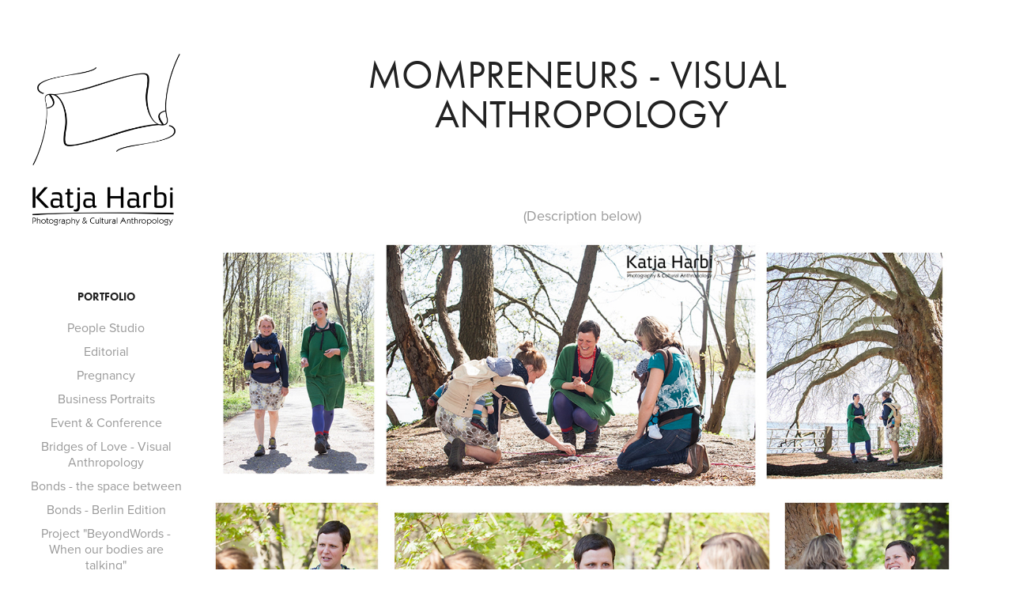

--- FILE ---
content_type: text/html; charset=utf-8
request_url: https://katjaharbi.com/mompreneurs
body_size: 10476
content:
<!DOCTYPE HTML>
<html lang="en-US">
<head>
  <meta charset="UTF-8" />
  <meta name="viewport" content="width=device-width, initial-scale=1" />
      <meta name="keywords"  content="Photography,Fotografie,Cultural Anthropology,Ethnologie,Kultur,Visual Anthropology,Visuelle Anthropologie,Porträt,Portrait,Event Photografie,Veranstaltungsfotografie,Businessfotografie,Corporate,Pregnancy,Schwangerschaft,studio photography,natural light,natürliches Licht,fashion photography,Modefotografie,bourdieu,bourdieu photography,sensuality,intimacy,Brides of Love" />
      <meta name="description"  content="Photography and Cultural Anthropology 
" />
      <meta name="twitter:card"  content="summary_large_image" />
      <meta name="twitter:site"  content="@AdobePortfolio" />
      <meta  property="og:title" content="Katja Harbi - Mompreneurs - Visual Anthropology" />
      <meta  property="og:description" content="Photography and Cultural Anthropology 
" />
      <meta  property="og:image" content="https://cdn.myportfolio.com/7e6e2cac-8d24-4892-bdc5-71dc1f0f92aa/4ecdcd66-25cb-4433-a176-a6e9ab8646b7_rwc_0x0x504x504x504.png?h=aa4df29930667eaeb021340ddb7bd96d" />
        <link rel="icon" href="https://cdn.myportfolio.com/7e6e2cac-8d24-4892-bdc5-71dc1f0f92aa/6d5a4843-6b83-459b-8f11-052bf1f9e565_carw_1x1x32.png?h=d76454dc65aa5c3e21512d34c2b2cd2f" />
        <link rel="apple-touch-icon" href="https://cdn.myportfolio.com/7e6e2cac-8d24-4892-bdc5-71dc1f0f92aa/20f6098e-c74e-4935-8ffd-b6924ab10111_carw_1x1x180.png?h=bdd9b0245c71dd2278210d0ce348b47f" />
      <link rel="stylesheet" href="/dist/css/main.css" type="text/css" />
      <link rel="stylesheet" href="https://cdn.myportfolio.com/7e6e2cac-8d24-4892-bdc5-71dc1f0f92aa/583983026d09ec6b14ffc8142f1219691760718316.css?h=b2010c152cd05faab37ce0283103c6c4" type="text/css" />
    <link rel="canonical" href="https://katjaharbi.com/mompreneurs" />
      <title>Katja Harbi - Mompreneurs - Visual Anthropology</title>
    <script type="text/javascript" src="//use.typekit.net/ik/[base64].js?cb=35f77bfb8b50944859ea3d3804e7194e7a3173fb" async onload="
    try {
      window.Typekit.load();
    } catch (e) {
      console.warn('Typekit not loaded.');
    }
    "></script>
</head>
  <body class="transition-enabled">  <div class='page-background-video page-background-video-with-panel'>
  </div>
  <div class="js-responsive-nav">
    <div class="responsive-nav has-social">
      <div class="close-responsive-click-area js-close-responsive-nav">
        <div class="close-responsive-button"></div>
      </div>
          <nav data-hover-hint="nav">
              <ul class="group">
                  <li class="gallery-title"><a href="/work" >Portfolio</a></li>
            <li class="project-title"><a href="/portraits" >People Studio</a></li>
            <li class="project-title"><a href="/portraits-outdoor" >Editorial</a></li>
            <li class="project-title"><a href="/pregnancy" >Pregnancy</a></li>
            <li class="project-title"><a href="/business" >Business Portraits</a></li>
            <li class="project-title"><a href="/event-conference" >Event &amp; Conference</a></li>
            <li class="project-title"><a href="/bridges-of-love" >Bridges of Love - Visual Anthropology</a></li>
            <li class="project-title"><a href="/bonds-the-space-between" >Bonds - the space between</a></li>
            <li class="project-title"><a href="/bonds-berlin" >Bonds - Berlin Edition</a></li>
            <li class="project-title"><a href="/beyoundwords" >Project &quot;BeyondWords - When our bodies are talking&quot;</a></li>
            <li class="project-title"><a href="/beyondattire" >&quot;Beyond Attire&quot;</a></li>
            <li class="project-title"><a href="/mompreneurs" class="active">Mompreneurs - Visual Anthropology</a></li>
              </ul>
      <div class="page-title">
        <a href="/meet-me" >Meet me...</a>
      </div>
      <div class="page-title">
        <a href="/contact" >Contact me...</a>
      </div>
      <div class="page-title">
        <a href="/impressum" >Impressum</a>
      </div>
      <div class="page-title">
        <a href="/datenschutzerklarung" >Datenschutzerklärung</a>
      </div>
              <div class="social pf-nav-social" data-hover-hint="navSocialIcons">
                <ul>
                </ul>
              </div>
          </nav>
    </div>
  </div>
  <div class="site-wrap cfix js-site-wrap">
    <div class="site-container">
      <div class="site-content e2e-site-content">
        <div class="sidebar-content">
          <header class="site-header">
              <div class="logo-wrap" data-hover-hint="logo">
                    <div class="logo e2e-site-logo-text logo-image  ">
    <a href="/work" class="image-normal image-link">
      <img src="https://cdn.myportfolio.com/7e6e2cac-8d24-4892-bdc5-71dc1f0f92aa/1da22e3b-ea42-4aff-a0d5-d64b73209ee7_rwc_0x0x504x504x4096.png?h=9a7397294e359043ffc7d22f3e9cf1c5" alt="Katja Harbi">
    </a>
</div>
              </div>
  <div class="hamburger-click-area js-hamburger">
    <div class="hamburger">
      <i></i>
      <i></i>
      <i></i>
    </div>
  </div>
          </header>
              <nav data-hover-hint="nav">
              <ul class="group">
                  <li class="gallery-title"><a href="/work" >Portfolio</a></li>
            <li class="project-title"><a href="/portraits" >People Studio</a></li>
            <li class="project-title"><a href="/portraits-outdoor" >Editorial</a></li>
            <li class="project-title"><a href="/pregnancy" >Pregnancy</a></li>
            <li class="project-title"><a href="/business" >Business Portraits</a></li>
            <li class="project-title"><a href="/event-conference" >Event &amp; Conference</a></li>
            <li class="project-title"><a href="/bridges-of-love" >Bridges of Love - Visual Anthropology</a></li>
            <li class="project-title"><a href="/bonds-the-space-between" >Bonds - the space between</a></li>
            <li class="project-title"><a href="/bonds-berlin" >Bonds - Berlin Edition</a></li>
            <li class="project-title"><a href="/beyoundwords" >Project &quot;BeyondWords - When our bodies are talking&quot;</a></li>
            <li class="project-title"><a href="/beyondattire" >&quot;Beyond Attire&quot;</a></li>
            <li class="project-title"><a href="/mompreneurs" class="active">Mompreneurs - Visual Anthropology</a></li>
              </ul>
      <div class="page-title">
        <a href="/meet-me" >Meet me...</a>
      </div>
      <div class="page-title">
        <a href="/contact" >Contact me...</a>
      </div>
      <div class="page-title">
        <a href="/impressum" >Impressum</a>
      </div>
      <div class="page-title">
        <a href="/datenschutzerklarung" >Datenschutzerklärung</a>
      </div>
                  <div class="social pf-nav-social" data-hover-hint="navSocialIcons">
                    <ul>
                    </ul>
                  </div>
              </nav>
        </div>
        <main>
  <div class="page-container" data-context="page.page.container" data-hover-hint="pageContainer">
    <section class="page standard-modules">
        <header class="page-header content" data-context="pages" data-identity="id:p5e680a620c49f1dfe9593ca1a0e94d757f1dc9f58e6a7059af6ba" data-hover-hint="pageHeader" data-hover-hint-id="p5e680a620c49f1dfe9593ca1a0e94d757f1dc9f58e6a7059af6ba">
            <h1 class="title preserve-whitespace e2e-site-page-title">Mompreneurs - Visual Anthropology</h1>
            <p class="description"></p>
        </header>
      <div class="page-content js-page-content" data-context="pages" data-identity="id:p5e680a620c49f1dfe9593ca1a0e94d757f1dc9f58e6a7059af6ba">
        <div id="project-canvas" class="js-project-modules modules content">
          <div id="project-modules">
              
              
              
              
              
              <div class="project-module module text project-module-text align- js-project-module e2e-site-project-module-text" style="padding-top: 0px;
padding-bottom: 0px;
  width: 100%;
  max-width: 800px;
  float: center;
  clear: both;
">
  <div class="rich-text js-text-editable module-text"><div>(Description below)</div></div>
</div>

              
              
              
              
              
              
              
              
              
              
              
              <div class="project-module module media_collection project-module-media_collection" data-id="m5e6814a2f1326cc1054ac4148cedb78bef1e35f007270b41ed5c7"  style="padding-top: 0px;
padding-bottom: 6px;
  width: 100%;
">
  <div class="grid--main js-grid-main" data-grid-max-images="
  ">
    <div class="grid__item-container js-grid-item-container" data-flex-grow="779.61019490255" style="width:779.61019490255px; flex-grow:779.61019490255;" data-width="1920" data-height="640">
      <script type="text/html" class="js-lightbox-slide-content">
        <div class="grid__image-wrapper">
          <img src="https://cdn.myportfolio.com/7e6e2cac-8d24-4892-bdc5-71dc1f0f92aa/a31a4110-5dca-4988-b079-42cbcbb10874_rw_1920.jpg?h=64b808d566019a0abea2d4525ae79844" srcset="https://cdn.myportfolio.com/7e6e2cac-8d24-4892-bdc5-71dc1f0f92aa/a31a4110-5dca-4988-b079-42cbcbb10874_rw_600.jpg?h=69891961c8e2b3d1bee00c3bff1d72aa 600w,https://cdn.myportfolio.com/7e6e2cac-8d24-4892-bdc5-71dc1f0f92aa/a31a4110-5dca-4988-b079-42cbcbb10874_rw_1200.jpg?h=288f3be5de732f7293debfdbd07e3f2e 1200w,https://cdn.myportfolio.com/7e6e2cac-8d24-4892-bdc5-71dc1f0f92aa/a31a4110-5dca-4988-b079-42cbcbb10874_rw_1920.jpg?h=64b808d566019a0abea2d4525ae79844 1920w,"  sizes="(max-width: 1920px) 100vw, 1920px">
        <div>
      </script>
      <img
        class="grid__item-image js-grid__item-image grid__item-image-lazy js-lazy"
        src="[data-uri]"
        
        data-src="https://cdn.myportfolio.com/7e6e2cac-8d24-4892-bdc5-71dc1f0f92aa/a31a4110-5dca-4988-b079-42cbcbb10874_rw_1920.jpg?h=64b808d566019a0abea2d4525ae79844"
        data-srcset="https://cdn.myportfolio.com/7e6e2cac-8d24-4892-bdc5-71dc1f0f92aa/a31a4110-5dca-4988-b079-42cbcbb10874_rw_600.jpg?h=69891961c8e2b3d1bee00c3bff1d72aa 600w,https://cdn.myportfolio.com/7e6e2cac-8d24-4892-bdc5-71dc1f0f92aa/a31a4110-5dca-4988-b079-42cbcbb10874_rw_1200.jpg?h=288f3be5de732f7293debfdbd07e3f2e 1200w,https://cdn.myportfolio.com/7e6e2cac-8d24-4892-bdc5-71dc1f0f92aa/a31a4110-5dca-4988-b079-42cbcbb10874_rw_1920.jpg?h=64b808d566019a0abea2d4525ae79844 1920w,"
      >
      <span class="grid__item-filler" style="padding-bottom:33.35%;"></span>
    </div>
    <div class="js-grid-spacer"></div>
  </div>
</div>

              
              
              
              
              
              
              
              
              
              <div class="project-module module media_collection project-module-media_collection" data-id="m5e6814b83542af234123bdf0bce39ea5e4fda30a50b0ce7ed8ddc"  style="padding-top: 0px;
padding-bottom: 6px;
  width: 100%;
">
  <div class="grid--main js-grid-main" data-grid-max-images="
  ">
    <div class="grid__item-container js-grid-item-container" data-flex-grow="779.61019490255" style="width:779.61019490255px; flex-grow:779.61019490255;" data-width="1920" data-height="640">
      <script type="text/html" class="js-lightbox-slide-content">
        <div class="grid__image-wrapper">
          <img src="https://cdn.myportfolio.com/7e6e2cac-8d24-4892-bdc5-71dc1f0f92aa/aae64510-f079-4581-ad79-e6473f75fa86_rw_1920.jpg?h=751e1940a31dc27daf466a35e92ae5f2" srcset="https://cdn.myportfolio.com/7e6e2cac-8d24-4892-bdc5-71dc1f0f92aa/aae64510-f079-4581-ad79-e6473f75fa86_rw_600.jpg?h=02cd96e2812767898e6641a992272946 600w,https://cdn.myportfolio.com/7e6e2cac-8d24-4892-bdc5-71dc1f0f92aa/aae64510-f079-4581-ad79-e6473f75fa86_rw_1200.jpg?h=a519ef7a8d35cf201f1fe79a59f50628 1200w,https://cdn.myportfolio.com/7e6e2cac-8d24-4892-bdc5-71dc1f0f92aa/aae64510-f079-4581-ad79-e6473f75fa86_rw_1920.jpg?h=751e1940a31dc27daf466a35e92ae5f2 1920w,"  sizes="(max-width: 1920px) 100vw, 1920px">
        <div>
      </script>
      <img
        class="grid__item-image js-grid__item-image grid__item-image-lazy js-lazy"
        src="[data-uri]"
        
        data-src="https://cdn.myportfolio.com/7e6e2cac-8d24-4892-bdc5-71dc1f0f92aa/aae64510-f079-4581-ad79-e6473f75fa86_rw_1920.jpg?h=751e1940a31dc27daf466a35e92ae5f2"
        data-srcset="https://cdn.myportfolio.com/7e6e2cac-8d24-4892-bdc5-71dc1f0f92aa/aae64510-f079-4581-ad79-e6473f75fa86_rw_600.jpg?h=02cd96e2812767898e6641a992272946 600w,https://cdn.myportfolio.com/7e6e2cac-8d24-4892-bdc5-71dc1f0f92aa/aae64510-f079-4581-ad79-e6473f75fa86_rw_1200.jpg?h=a519ef7a8d35cf201f1fe79a59f50628 1200w,https://cdn.myportfolio.com/7e6e2cac-8d24-4892-bdc5-71dc1f0f92aa/aae64510-f079-4581-ad79-e6473f75fa86_rw_1920.jpg?h=751e1940a31dc27daf466a35e92ae5f2 1920w,"
      >
      <span class="grid__item-filler" style="padding-bottom:33.35%;"></span>
    </div>
    <div class="js-grid-spacer"></div>
  </div>
</div>

              
              
              
              
              
              
              
              
              
              <div class="project-module module media_collection project-module-media_collection" data-id="m5e6814d9d18fa3b2f53ba510e852f26a9e618cb7294b00c654044"  style="padding-top: 0px;
padding-bottom: 40px;
  width: 100%;
">
  <div class="grid--main js-grid-main" data-grid-max-images="
  ">
    <div class="grid__item-container js-grid-item-container" data-flex-grow="779.61019490255" style="width:779.61019490255px; flex-grow:779.61019490255;" data-width="1920" data-height="640">
      <script type="text/html" class="js-lightbox-slide-content">
        <div class="grid__image-wrapper">
          <img src="https://cdn.myportfolio.com/7e6e2cac-8d24-4892-bdc5-71dc1f0f92aa/3a4cd7b6-3abf-4240-96eb-c069c44535ba_rw_1920.jpg?h=3fed53c2bb0441433f793c637c64fd85" srcset="https://cdn.myportfolio.com/7e6e2cac-8d24-4892-bdc5-71dc1f0f92aa/3a4cd7b6-3abf-4240-96eb-c069c44535ba_rw_600.jpg?h=cb5f941d91b5b24350b4209afc820d16 600w,https://cdn.myportfolio.com/7e6e2cac-8d24-4892-bdc5-71dc1f0f92aa/3a4cd7b6-3abf-4240-96eb-c069c44535ba_rw_1200.jpg?h=f1a414d98d26f07523d7f19357a40fb3 1200w,https://cdn.myportfolio.com/7e6e2cac-8d24-4892-bdc5-71dc1f0f92aa/3a4cd7b6-3abf-4240-96eb-c069c44535ba_rw_1920.jpg?h=3fed53c2bb0441433f793c637c64fd85 1920w,"  sizes="(max-width: 1920px) 100vw, 1920px">
        <div>
      </script>
      <img
        class="grid__item-image js-grid__item-image grid__item-image-lazy js-lazy"
        src="[data-uri]"
        
        data-src="https://cdn.myportfolio.com/7e6e2cac-8d24-4892-bdc5-71dc1f0f92aa/3a4cd7b6-3abf-4240-96eb-c069c44535ba_rw_1920.jpg?h=3fed53c2bb0441433f793c637c64fd85"
        data-srcset="https://cdn.myportfolio.com/7e6e2cac-8d24-4892-bdc5-71dc1f0f92aa/3a4cd7b6-3abf-4240-96eb-c069c44535ba_rw_600.jpg?h=cb5f941d91b5b24350b4209afc820d16 600w,https://cdn.myportfolio.com/7e6e2cac-8d24-4892-bdc5-71dc1f0f92aa/3a4cd7b6-3abf-4240-96eb-c069c44535ba_rw_1200.jpg?h=f1a414d98d26f07523d7f19357a40fb3 1200w,https://cdn.myportfolio.com/7e6e2cac-8d24-4892-bdc5-71dc1f0f92aa/3a4cd7b6-3abf-4240-96eb-c069c44535ba_rw_1920.jpg?h=3fed53c2bb0441433f793c637c64fd85 1920w,"
      >
      <span class="grid__item-filler" style="padding-bottom:33.35%;"></span>
    </div>
    <div class="js-grid-spacer"></div>
  </div>
</div>

              
              
              
              
              
              
              
              
              
              <div class="project-module module media_collection project-module-media_collection" data-id="m5e6815058b844862a8134628724555ade0097ccd8e2b4cc0b1d1b"  style="padding-top: 0px;
padding-bottom: 6px;
  width: 100%;
">
  <div class="grid--main js-grid-main" data-grid-max-images="
  ">
    <div class="grid__item-container js-grid-item-container" data-flex-grow="779.61019490255" style="width:779.61019490255px; flex-grow:779.61019490255;" data-width="1920" data-height="640">
      <script type="text/html" class="js-lightbox-slide-content">
        <div class="grid__image-wrapper">
          <img src="https://cdn.myportfolio.com/7e6e2cac-8d24-4892-bdc5-71dc1f0f92aa/4651a0d6-dd93-4ea8-a446-b179d9461a40_rw_1920.jpg?h=90672f76d22c4013266ce24b55bac6b7" srcset="https://cdn.myportfolio.com/7e6e2cac-8d24-4892-bdc5-71dc1f0f92aa/4651a0d6-dd93-4ea8-a446-b179d9461a40_rw_600.jpg?h=4f19883b62607d7f76cc9b6c92f7eefe 600w,https://cdn.myportfolio.com/7e6e2cac-8d24-4892-bdc5-71dc1f0f92aa/4651a0d6-dd93-4ea8-a446-b179d9461a40_rw_1200.jpg?h=7027a76d3721002029ce057152361417 1200w,https://cdn.myportfolio.com/7e6e2cac-8d24-4892-bdc5-71dc1f0f92aa/4651a0d6-dd93-4ea8-a446-b179d9461a40_rw_1920.jpg?h=90672f76d22c4013266ce24b55bac6b7 1920w,"  sizes="(max-width: 1920px) 100vw, 1920px">
        <div>
      </script>
      <img
        class="grid__item-image js-grid__item-image grid__item-image-lazy js-lazy"
        src="[data-uri]"
        
        data-src="https://cdn.myportfolio.com/7e6e2cac-8d24-4892-bdc5-71dc1f0f92aa/4651a0d6-dd93-4ea8-a446-b179d9461a40_rw_1920.jpg?h=90672f76d22c4013266ce24b55bac6b7"
        data-srcset="https://cdn.myportfolio.com/7e6e2cac-8d24-4892-bdc5-71dc1f0f92aa/4651a0d6-dd93-4ea8-a446-b179d9461a40_rw_600.jpg?h=4f19883b62607d7f76cc9b6c92f7eefe 600w,https://cdn.myportfolio.com/7e6e2cac-8d24-4892-bdc5-71dc1f0f92aa/4651a0d6-dd93-4ea8-a446-b179d9461a40_rw_1200.jpg?h=7027a76d3721002029ce057152361417 1200w,https://cdn.myportfolio.com/7e6e2cac-8d24-4892-bdc5-71dc1f0f92aa/4651a0d6-dd93-4ea8-a446-b179d9461a40_rw_1920.jpg?h=90672f76d22c4013266ce24b55bac6b7 1920w,"
      >
      <span class="grid__item-filler" style="padding-bottom:33.35%;"></span>
    </div>
    <div class="js-grid-spacer"></div>
  </div>
</div>

              
              
              
              
              
              
              
              
              
              <div class="project-module module media_collection project-module-media_collection" data-id="m5e68151e2479243131afe46bed7ebeebba311b42e2540cdebd583"  style="padding-top: 0px;
padding-bottom: 6px;
  width: 100%;
">
  <div class="grid--main js-grid-main" data-grid-max-images="
  ">
    <div class="grid__item-container js-grid-item-container" data-flex-grow="779.61019490255" style="width:779.61019490255px; flex-grow:779.61019490255;" data-width="1920" data-height="640">
      <script type="text/html" class="js-lightbox-slide-content">
        <div class="grid__image-wrapper">
          <img src="https://cdn.myportfolio.com/7e6e2cac-8d24-4892-bdc5-71dc1f0f92aa/092dfe59-8982-4a5a-a088-ff1d9d5374ff_rw_1920.jpg?h=9818f47be4079db4bea867697ec580cd" srcset="https://cdn.myportfolio.com/7e6e2cac-8d24-4892-bdc5-71dc1f0f92aa/092dfe59-8982-4a5a-a088-ff1d9d5374ff_rw_600.jpg?h=1f3a19f2cc85dbb0310883912e439643 600w,https://cdn.myportfolio.com/7e6e2cac-8d24-4892-bdc5-71dc1f0f92aa/092dfe59-8982-4a5a-a088-ff1d9d5374ff_rw_1200.jpg?h=4ac70e9d2905fdc797c62e2a4161c1a3 1200w,https://cdn.myportfolio.com/7e6e2cac-8d24-4892-bdc5-71dc1f0f92aa/092dfe59-8982-4a5a-a088-ff1d9d5374ff_rw_1920.jpg?h=9818f47be4079db4bea867697ec580cd 1920w,"  sizes="(max-width: 1920px) 100vw, 1920px">
        <div>
      </script>
      <img
        class="grid__item-image js-grid__item-image grid__item-image-lazy js-lazy"
        src="[data-uri]"
        
        data-src="https://cdn.myportfolio.com/7e6e2cac-8d24-4892-bdc5-71dc1f0f92aa/092dfe59-8982-4a5a-a088-ff1d9d5374ff_rw_1920.jpg?h=9818f47be4079db4bea867697ec580cd"
        data-srcset="https://cdn.myportfolio.com/7e6e2cac-8d24-4892-bdc5-71dc1f0f92aa/092dfe59-8982-4a5a-a088-ff1d9d5374ff_rw_600.jpg?h=1f3a19f2cc85dbb0310883912e439643 600w,https://cdn.myportfolio.com/7e6e2cac-8d24-4892-bdc5-71dc1f0f92aa/092dfe59-8982-4a5a-a088-ff1d9d5374ff_rw_1200.jpg?h=4ac70e9d2905fdc797c62e2a4161c1a3 1200w,https://cdn.myportfolio.com/7e6e2cac-8d24-4892-bdc5-71dc1f0f92aa/092dfe59-8982-4a5a-a088-ff1d9d5374ff_rw_1920.jpg?h=9818f47be4079db4bea867697ec580cd 1920w,"
      >
      <span class="grid__item-filler" style="padding-bottom:33.35%;"></span>
    </div>
    <div class="js-grid-spacer"></div>
  </div>
</div>

              
              
              
              
              
              
              
              
              
              <div class="project-module module media_collection project-module-media_collection" data-id="m5e68153e01ad20ffc1c60e2641de1e8c1a046656f677ae783beea"  style="padding-top: 0px;
padding-bottom: 40px;
  width: 100%;
">
  <div class="grid--main js-grid-main" data-grid-max-images="
  ">
    <div class="grid__item-container js-grid-item-container" data-flex-grow="779.61019490255" style="width:779.61019490255px; flex-grow:779.61019490255;" data-width="1920" data-height="640">
      <script type="text/html" class="js-lightbox-slide-content">
        <div class="grid__image-wrapper">
          <img src="https://cdn.myportfolio.com/7e6e2cac-8d24-4892-bdc5-71dc1f0f92aa/9f3652bc-6099-427f-9548-1aca8f9bbb91_rw_1920.jpg?h=59e69dd9ada45513c3cad17082d340c8" srcset="https://cdn.myportfolio.com/7e6e2cac-8d24-4892-bdc5-71dc1f0f92aa/9f3652bc-6099-427f-9548-1aca8f9bbb91_rw_600.jpg?h=f5f444ecd5f740a8811dd736aee6d0ff 600w,https://cdn.myportfolio.com/7e6e2cac-8d24-4892-bdc5-71dc1f0f92aa/9f3652bc-6099-427f-9548-1aca8f9bbb91_rw_1200.jpg?h=c1f07dd6895cc97428a13677786209b8 1200w,https://cdn.myportfolio.com/7e6e2cac-8d24-4892-bdc5-71dc1f0f92aa/9f3652bc-6099-427f-9548-1aca8f9bbb91_rw_1920.jpg?h=59e69dd9ada45513c3cad17082d340c8 1920w,"  sizes="(max-width: 1920px) 100vw, 1920px">
        <div>
      </script>
      <img
        class="grid__item-image js-grid__item-image grid__item-image-lazy js-lazy"
        src="[data-uri]"
        
        data-src="https://cdn.myportfolio.com/7e6e2cac-8d24-4892-bdc5-71dc1f0f92aa/9f3652bc-6099-427f-9548-1aca8f9bbb91_rw_1920.jpg?h=59e69dd9ada45513c3cad17082d340c8"
        data-srcset="https://cdn.myportfolio.com/7e6e2cac-8d24-4892-bdc5-71dc1f0f92aa/9f3652bc-6099-427f-9548-1aca8f9bbb91_rw_600.jpg?h=f5f444ecd5f740a8811dd736aee6d0ff 600w,https://cdn.myportfolio.com/7e6e2cac-8d24-4892-bdc5-71dc1f0f92aa/9f3652bc-6099-427f-9548-1aca8f9bbb91_rw_1200.jpg?h=c1f07dd6895cc97428a13677786209b8 1200w,https://cdn.myportfolio.com/7e6e2cac-8d24-4892-bdc5-71dc1f0f92aa/9f3652bc-6099-427f-9548-1aca8f9bbb91_rw_1920.jpg?h=59e69dd9ada45513c3cad17082d340c8 1920w,"
      >
      <span class="grid__item-filler" style="padding-bottom:33.35%;"></span>
    </div>
    <div class="js-grid-spacer"></div>
  </div>
</div>

              
              
              
              
              
              
              
              
              
              <div class="project-module module media_collection project-module-media_collection" data-id="m5e68158c5a2db2ad06b89909afef5cf0a5939c0d63847e9657af1"  style="padding-top: 0px;
padding-bottom: 6px;
  width: 100%;
">
  <div class="grid--main js-grid-main" data-grid-max-images="
  ">
    <div class="grid__item-container js-grid-item-container" data-flex-grow="779.02621722846" style="width:779.02621722846px; flex-grow:779.02621722846;" data-width="1600" data-height="534">
      <script type="text/html" class="js-lightbox-slide-content">
        <div class="grid__image-wrapper">
          <img src="https://cdn.myportfolio.com/7e6e2cac-8d24-4892-bdc5-71dc1f0f92aa/479ae5fe-077e-4515-8008-9836026f3216_rw_1920.jpg?h=a66319f3b14f01cbce8791900e874860" srcset="https://cdn.myportfolio.com/7e6e2cac-8d24-4892-bdc5-71dc1f0f92aa/479ae5fe-077e-4515-8008-9836026f3216_rw_600.jpg?h=fec5a63f7ea9032bbdc340b12ed1ae15 600w,https://cdn.myportfolio.com/7e6e2cac-8d24-4892-bdc5-71dc1f0f92aa/479ae5fe-077e-4515-8008-9836026f3216_rw_1200.jpg?h=23159c6a65ec8acbbccb8f62f4468404 1200w,https://cdn.myportfolio.com/7e6e2cac-8d24-4892-bdc5-71dc1f0f92aa/479ae5fe-077e-4515-8008-9836026f3216_rw_1920.jpg?h=a66319f3b14f01cbce8791900e874860 1600w,"  sizes="(max-width: 1600px) 100vw, 1600px">
        <div>
      </script>
      <img
        class="grid__item-image js-grid__item-image grid__item-image-lazy js-lazy"
        src="[data-uri]"
        
        data-src="https://cdn.myportfolio.com/7e6e2cac-8d24-4892-bdc5-71dc1f0f92aa/479ae5fe-077e-4515-8008-9836026f3216_rw_1920.jpg?h=a66319f3b14f01cbce8791900e874860"
        data-srcset="https://cdn.myportfolio.com/7e6e2cac-8d24-4892-bdc5-71dc1f0f92aa/479ae5fe-077e-4515-8008-9836026f3216_rw_600.jpg?h=fec5a63f7ea9032bbdc340b12ed1ae15 600w,https://cdn.myportfolio.com/7e6e2cac-8d24-4892-bdc5-71dc1f0f92aa/479ae5fe-077e-4515-8008-9836026f3216_rw_1200.jpg?h=23159c6a65ec8acbbccb8f62f4468404 1200w,https://cdn.myportfolio.com/7e6e2cac-8d24-4892-bdc5-71dc1f0f92aa/479ae5fe-077e-4515-8008-9836026f3216_rw_1920.jpg?h=a66319f3b14f01cbce8791900e874860 1600w,"
      >
      <span class="grid__item-filler" style="padding-bottom:33.375%;"></span>
    </div>
    <div class="js-grid-spacer"></div>
  </div>
</div>

              
              
              
              
              
              
              
              
              
              <div class="project-module module media_collection project-module-media_collection" data-id="m5e6815ad7fcb91dddcc5671f707a66f6b56589eb578ffd839c0da"  style="padding-top: px;
padding-bottom: px;
">
  <div class="grid--main js-grid-main" data-grid-max-images="
  ">
    <div class="grid__item-container js-grid-item-container" data-flex-grow="779.02621722846" style="width:779.02621722846px; flex-grow:779.02621722846;" data-width="1600" data-height="534">
      <script type="text/html" class="js-lightbox-slide-content">
        <div class="grid__image-wrapper">
          <img src="https://cdn.myportfolio.com/7e6e2cac-8d24-4892-bdc5-71dc1f0f92aa/11ec0352-30aa-482d-94e4-4b3037a9c262_rw_1920.jpg?h=5ff5d952b1f919a0ceeb2194dc425b5d" srcset="https://cdn.myportfolio.com/7e6e2cac-8d24-4892-bdc5-71dc1f0f92aa/11ec0352-30aa-482d-94e4-4b3037a9c262_rw_600.jpg?h=a2d6db7d06d6dfed482a795a6fe985e7 600w,https://cdn.myportfolio.com/7e6e2cac-8d24-4892-bdc5-71dc1f0f92aa/11ec0352-30aa-482d-94e4-4b3037a9c262_rw_1200.jpg?h=111fc2814b82f21bfb7f2832c1fcfb17 1200w,https://cdn.myportfolio.com/7e6e2cac-8d24-4892-bdc5-71dc1f0f92aa/11ec0352-30aa-482d-94e4-4b3037a9c262_rw_1920.jpg?h=5ff5d952b1f919a0ceeb2194dc425b5d 1600w,"  sizes="(max-width: 1600px) 100vw, 1600px">
        <div>
      </script>
      <img
        class="grid__item-image js-grid__item-image grid__item-image-lazy js-lazy"
        src="[data-uri]"
        
        data-src="https://cdn.myportfolio.com/7e6e2cac-8d24-4892-bdc5-71dc1f0f92aa/11ec0352-30aa-482d-94e4-4b3037a9c262_rw_1920.jpg?h=5ff5d952b1f919a0ceeb2194dc425b5d"
        data-srcset="https://cdn.myportfolio.com/7e6e2cac-8d24-4892-bdc5-71dc1f0f92aa/11ec0352-30aa-482d-94e4-4b3037a9c262_rw_600.jpg?h=a2d6db7d06d6dfed482a795a6fe985e7 600w,https://cdn.myportfolio.com/7e6e2cac-8d24-4892-bdc5-71dc1f0f92aa/11ec0352-30aa-482d-94e4-4b3037a9c262_rw_1200.jpg?h=111fc2814b82f21bfb7f2832c1fcfb17 1200w,https://cdn.myportfolio.com/7e6e2cac-8d24-4892-bdc5-71dc1f0f92aa/11ec0352-30aa-482d-94e4-4b3037a9c262_rw_1920.jpg?h=5ff5d952b1f919a0ceeb2194dc425b5d 1600w,"
      >
      <span class="grid__item-filler" style="padding-bottom:33.375%;"></span>
    </div>
    <div class="js-grid-spacer"></div>
  </div>
</div>

              
              
              
              
              
              
              
              
              
              <div class="project-module module media_collection project-module-media_collection" data-id="m5e6816ba8b6366571f7004817c01693b8b70c05d41419fdbeec7b"  style="padding-top: 0px;
padding-bottom: 6px;
  width: 100%;
">
  <div class="grid--main js-grid-main" data-grid-max-images="
  ">
    <div class="grid__item-container js-grid-item-container" data-flex-grow="779.61019490255" style="width:779.61019490255px; flex-grow:779.61019490255;" data-width="1920" data-height="640">
      <script type="text/html" class="js-lightbox-slide-content">
        <div class="grid__image-wrapper">
          <img src="https://cdn.myportfolio.com/7e6e2cac-8d24-4892-bdc5-71dc1f0f92aa/bd0befb6-b265-4a83-9944-43e420be74e7_rw_1920.jpg?h=2af36ae393f8782d61c3455d578eeca2" srcset="https://cdn.myportfolio.com/7e6e2cac-8d24-4892-bdc5-71dc1f0f92aa/bd0befb6-b265-4a83-9944-43e420be74e7_rw_600.jpg?h=aca75cb6f2c17963c351d046ec46dfdb 600w,https://cdn.myportfolio.com/7e6e2cac-8d24-4892-bdc5-71dc1f0f92aa/bd0befb6-b265-4a83-9944-43e420be74e7_rw_1200.jpg?h=9a7b349132492e5f83f0e90f39daff59 1200w,https://cdn.myportfolio.com/7e6e2cac-8d24-4892-bdc5-71dc1f0f92aa/bd0befb6-b265-4a83-9944-43e420be74e7_rw_1920.jpg?h=2af36ae393f8782d61c3455d578eeca2 1920w,"  sizes="(max-width: 1920px) 100vw, 1920px">
        <div>
      </script>
      <img
        class="grid__item-image js-grid__item-image grid__item-image-lazy js-lazy"
        src="[data-uri]"
        
        data-src="https://cdn.myportfolio.com/7e6e2cac-8d24-4892-bdc5-71dc1f0f92aa/bd0befb6-b265-4a83-9944-43e420be74e7_rw_1920.jpg?h=2af36ae393f8782d61c3455d578eeca2"
        data-srcset="https://cdn.myportfolio.com/7e6e2cac-8d24-4892-bdc5-71dc1f0f92aa/bd0befb6-b265-4a83-9944-43e420be74e7_rw_600.jpg?h=aca75cb6f2c17963c351d046ec46dfdb 600w,https://cdn.myportfolio.com/7e6e2cac-8d24-4892-bdc5-71dc1f0f92aa/bd0befb6-b265-4a83-9944-43e420be74e7_rw_1200.jpg?h=9a7b349132492e5f83f0e90f39daff59 1200w,https://cdn.myportfolio.com/7e6e2cac-8d24-4892-bdc5-71dc1f0f92aa/bd0befb6-b265-4a83-9944-43e420be74e7_rw_1920.jpg?h=2af36ae393f8782d61c3455d578eeca2 1920w,"
      >
      <span class="grid__item-filler" style="padding-bottom:33.35%;"></span>
    </div>
    <div class="js-grid-spacer"></div>
  </div>
</div>

              
              
              
              
              
              
              
              
              
              <div class="project-module module media_collection project-module-media_collection" data-id="m5e6816d591e9a8e3cd9a31f3cc025ee101a2358d43ee77f1631a7"  style="padding-top: px;
padding-bottom: px;
">
  <div class="grid--main js-grid-main" data-grid-max-images="
  ">
    <div class="grid__item-container js-grid-item-container" data-flex-grow="779.61019490255" style="width:779.61019490255px; flex-grow:779.61019490255;" data-width="1920" data-height="640">
      <script type="text/html" class="js-lightbox-slide-content">
        <div class="grid__image-wrapper">
          <img src="https://cdn.myportfolio.com/7e6e2cac-8d24-4892-bdc5-71dc1f0f92aa/52e00b14-8035-40bc-9848-efe912411dc4_rw_1920.jpg?h=e6349e95391a49e82ce806d4036b1f0c" srcset="https://cdn.myportfolio.com/7e6e2cac-8d24-4892-bdc5-71dc1f0f92aa/52e00b14-8035-40bc-9848-efe912411dc4_rw_600.jpg?h=1ad350e3ac2c493411d22c7960cf8181 600w,https://cdn.myportfolio.com/7e6e2cac-8d24-4892-bdc5-71dc1f0f92aa/52e00b14-8035-40bc-9848-efe912411dc4_rw_1200.jpg?h=61d07e1bf4a45822f807afa6935b0843 1200w,https://cdn.myportfolio.com/7e6e2cac-8d24-4892-bdc5-71dc1f0f92aa/52e00b14-8035-40bc-9848-efe912411dc4_rw_1920.jpg?h=e6349e95391a49e82ce806d4036b1f0c 1920w,"  sizes="(max-width: 1920px) 100vw, 1920px">
        <div>
      </script>
      <img
        class="grid__item-image js-grid__item-image grid__item-image-lazy js-lazy"
        src="[data-uri]"
        
        data-src="https://cdn.myportfolio.com/7e6e2cac-8d24-4892-bdc5-71dc1f0f92aa/52e00b14-8035-40bc-9848-efe912411dc4_rw_1920.jpg?h=e6349e95391a49e82ce806d4036b1f0c"
        data-srcset="https://cdn.myportfolio.com/7e6e2cac-8d24-4892-bdc5-71dc1f0f92aa/52e00b14-8035-40bc-9848-efe912411dc4_rw_600.jpg?h=1ad350e3ac2c493411d22c7960cf8181 600w,https://cdn.myportfolio.com/7e6e2cac-8d24-4892-bdc5-71dc1f0f92aa/52e00b14-8035-40bc-9848-efe912411dc4_rw_1200.jpg?h=61d07e1bf4a45822f807afa6935b0843 1200w,https://cdn.myportfolio.com/7e6e2cac-8d24-4892-bdc5-71dc1f0f92aa/52e00b14-8035-40bc-9848-efe912411dc4_rw_1920.jpg?h=e6349e95391a49e82ce806d4036b1f0c 1920w,"
      >
      <span class="grid__item-filler" style="padding-bottom:33.35%;"></span>
    </div>
    <div class="js-grid-spacer"></div>
  </div>
</div>

              
              
              
              
              
              
              
              
              
              <div class="project-module module media_collection project-module-media_collection" data-id="m5e681707a398b095c9f63ab97172f1f7f1eef470dcafee22db3f8"  style="padding-top: 0px;
padding-bottom: 6px;
  width: 100%;
">
  <div class="grid--main js-grid-main" data-grid-max-images="
  ">
    <div class="grid__item-container js-grid-item-container" data-flex-grow="779.02621722846" style="width:779.02621722846px; flex-grow:779.02621722846;" data-width="1600" data-height="534">
      <script type="text/html" class="js-lightbox-slide-content">
        <div class="grid__image-wrapper">
          <img src="https://cdn.myportfolio.com/7e6e2cac-8d24-4892-bdc5-71dc1f0f92aa/2d5719d0-748f-4f20-88d7-c9f070987eb4_rw_1920.jpg?h=92b16cc9bb9ba2f1c1505c121dce01db" srcset="https://cdn.myportfolio.com/7e6e2cac-8d24-4892-bdc5-71dc1f0f92aa/2d5719d0-748f-4f20-88d7-c9f070987eb4_rw_600.jpg?h=e6b88811ed82e12124c3832d108ca119 600w,https://cdn.myportfolio.com/7e6e2cac-8d24-4892-bdc5-71dc1f0f92aa/2d5719d0-748f-4f20-88d7-c9f070987eb4_rw_1200.jpg?h=baab0ede6126a1b1de7ff62579d94d05 1200w,https://cdn.myportfolio.com/7e6e2cac-8d24-4892-bdc5-71dc1f0f92aa/2d5719d0-748f-4f20-88d7-c9f070987eb4_rw_1920.jpg?h=92b16cc9bb9ba2f1c1505c121dce01db 1600w,"  sizes="(max-width: 1600px) 100vw, 1600px">
        <div>
      </script>
      <img
        class="grid__item-image js-grid__item-image grid__item-image-lazy js-lazy"
        src="[data-uri]"
        
        data-src="https://cdn.myportfolio.com/7e6e2cac-8d24-4892-bdc5-71dc1f0f92aa/2d5719d0-748f-4f20-88d7-c9f070987eb4_rw_1920.jpg?h=92b16cc9bb9ba2f1c1505c121dce01db"
        data-srcset="https://cdn.myportfolio.com/7e6e2cac-8d24-4892-bdc5-71dc1f0f92aa/2d5719d0-748f-4f20-88d7-c9f070987eb4_rw_600.jpg?h=e6b88811ed82e12124c3832d108ca119 600w,https://cdn.myportfolio.com/7e6e2cac-8d24-4892-bdc5-71dc1f0f92aa/2d5719d0-748f-4f20-88d7-c9f070987eb4_rw_1200.jpg?h=baab0ede6126a1b1de7ff62579d94d05 1200w,https://cdn.myportfolio.com/7e6e2cac-8d24-4892-bdc5-71dc1f0f92aa/2d5719d0-748f-4f20-88d7-c9f070987eb4_rw_1920.jpg?h=92b16cc9bb9ba2f1c1505c121dce01db 1600w,"
      >
      <span class="grid__item-filler" style="padding-bottom:33.375%;"></span>
    </div>
    <div class="js-grid-spacer"></div>
  </div>
</div>

              
              
              
              
              
              
              
              
              
              <div class="project-module module media_collection project-module-media_collection" data-id="m5e681719e4939a1b80d2b6033a45bafecc52e1d71ac322fe7a8e2"  style="padding-top: 0px;
padding-bottom: 6px;
  width: 100%;
">
  <div class="grid--main js-grid-main" data-grid-max-images="
  ">
    <div class="grid__item-container js-grid-item-container" data-flex-grow="779.02621722846" style="width:779.02621722846px; flex-grow:779.02621722846;" data-width="1600" data-height="534">
      <script type="text/html" class="js-lightbox-slide-content">
        <div class="grid__image-wrapper">
          <img src="https://cdn.myportfolio.com/7e6e2cac-8d24-4892-bdc5-71dc1f0f92aa/eaf879be-cd2a-43d2-a466-af8423b1a42a_rw_1920.jpg?h=3bb58499a9079758560c50a5df9da881" srcset="https://cdn.myportfolio.com/7e6e2cac-8d24-4892-bdc5-71dc1f0f92aa/eaf879be-cd2a-43d2-a466-af8423b1a42a_rw_600.jpg?h=57d60b0cc9c70eac57aec57ec65b8ff1 600w,https://cdn.myportfolio.com/7e6e2cac-8d24-4892-bdc5-71dc1f0f92aa/eaf879be-cd2a-43d2-a466-af8423b1a42a_rw_1200.jpg?h=6c0f7643167702afc5bbd270b6b02dc5 1200w,https://cdn.myportfolio.com/7e6e2cac-8d24-4892-bdc5-71dc1f0f92aa/eaf879be-cd2a-43d2-a466-af8423b1a42a_rw_1920.jpg?h=3bb58499a9079758560c50a5df9da881 1600w,"  sizes="(max-width: 1600px) 100vw, 1600px">
        <div>
      </script>
      <img
        class="grid__item-image js-grid__item-image grid__item-image-lazy js-lazy"
        src="[data-uri]"
        
        data-src="https://cdn.myportfolio.com/7e6e2cac-8d24-4892-bdc5-71dc1f0f92aa/eaf879be-cd2a-43d2-a466-af8423b1a42a_rw_1920.jpg?h=3bb58499a9079758560c50a5df9da881"
        data-srcset="https://cdn.myportfolio.com/7e6e2cac-8d24-4892-bdc5-71dc1f0f92aa/eaf879be-cd2a-43d2-a466-af8423b1a42a_rw_600.jpg?h=57d60b0cc9c70eac57aec57ec65b8ff1 600w,https://cdn.myportfolio.com/7e6e2cac-8d24-4892-bdc5-71dc1f0f92aa/eaf879be-cd2a-43d2-a466-af8423b1a42a_rw_1200.jpg?h=6c0f7643167702afc5bbd270b6b02dc5 1200w,https://cdn.myportfolio.com/7e6e2cac-8d24-4892-bdc5-71dc1f0f92aa/eaf879be-cd2a-43d2-a466-af8423b1a42a_rw_1920.jpg?h=3bb58499a9079758560c50a5df9da881 1600w,"
      >
      <span class="grid__item-filler" style="padding-bottom:33.375%;"></span>
    </div>
    <div class="js-grid-spacer"></div>
  </div>
</div>

              
              
              
              
              
              
              
              
              
              <div class="project-module module media_collection project-module-media_collection" data-id="m5e68173063968838bd13e015435215123019d9936abee5db0c5c6"  style="padding-top: 0px;
padding-bottom: 6px;
  width: 100%;
">
  <div class="grid--main js-grid-main" data-grid-max-images="
  ">
    <div class="grid__item-container js-grid-item-container" data-flex-grow="779.02621722846" style="width:779.02621722846px; flex-grow:779.02621722846;" data-width="1600" data-height="534">
      <script type="text/html" class="js-lightbox-slide-content">
        <div class="grid__image-wrapper">
          <img src="https://cdn.myportfolio.com/7e6e2cac-8d24-4892-bdc5-71dc1f0f92aa/6a1cfa32-c222-4cb6-a8f8-02428a0d427d_rw_1920.jpg?h=bafaba80e611607f43520c9a8ee6d219" srcset="https://cdn.myportfolio.com/7e6e2cac-8d24-4892-bdc5-71dc1f0f92aa/6a1cfa32-c222-4cb6-a8f8-02428a0d427d_rw_600.jpg?h=d2e987779183783232a33355b6a79ec1 600w,https://cdn.myportfolio.com/7e6e2cac-8d24-4892-bdc5-71dc1f0f92aa/6a1cfa32-c222-4cb6-a8f8-02428a0d427d_rw_1200.jpg?h=3980a9c18fe3fcaf012db0e528340080 1200w,https://cdn.myportfolio.com/7e6e2cac-8d24-4892-bdc5-71dc1f0f92aa/6a1cfa32-c222-4cb6-a8f8-02428a0d427d_rw_1920.jpg?h=bafaba80e611607f43520c9a8ee6d219 1600w,"  sizes="(max-width: 1600px) 100vw, 1600px">
        <div>
      </script>
      <img
        class="grid__item-image js-grid__item-image grid__item-image-lazy js-lazy"
        src="[data-uri]"
        
        data-src="https://cdn.myportfolio.com/7e6e2cac-8d24-4892-bdc5-71dc1f0f92aa/6a1cfa32-c222-4cb6-a8f8-02428a0d427d_rw_1920.jpg?h=bafaba80e611607f43520c9a8ee6d219"
        data-srcset="https://cdn.myportfolio.com/7e6e2cac-8d24-4892-bdc5-71dc1f0f92aa/6a1cfa32-c222-4cb6-a8f8-02428a0d427d_rw_600.jpg?h=d2e987779183783232a33355b6a79ec1 600w,https://cdn.myportfolio.com/7e6e2cac-8d24-4892-bdc5-71dc1f0f92aa/6a1cfa32-c222-4cb6-a8f8-02428a0d427d_rw_1200.jpg?h=3980a9c18fe3fcaf012db0e528340080 1200w,https://cdn.myportfolio.com/7e6e2cac-8d24-4892-bdc5-71dc1f0f92aa/6a1cfa32-c222-4cb6-a8f8-02428a0d427d_rw_1920.jpg?h=bafaba80e611607f43520c9a8ee6d219 1600w,"
      >
      <span class="grid__item-filler" style="padding-bottom:33.375%;"></span>
    </div>
    <div class="js-grid-spacer"></div>
  </div>
</div>

              
              
              
              
              
              
              
              
              
              <div class="project-module module media_collection project-module-media_collection" data-id="m5e68174234fd38afc03146795e9049b61094359e31065aa4c5b68"  style="padding-top: px;
padding-bottom: px;
">
  <div class="grid--main js-grid-main" data-grid-max-images="
  ">
    <div class="grid__item-container js-grid-item-container" data-flex-grow="779.02621722846" style="width:779.02621722846px; flex-grow:779.02621722846;" data-width="1600" data-height="534">
      <script type="text/html" class="js-lightbox-slide-content">
        <div class="grid__image-wrapper">
          <img src="https://cdn.myportfolio.com/7e6e2cac-8d24-4892-bdc5-71dc1f0f92aa/c6159017-890f-455d-9d34-ca366d7b8feb_rw_1920.jpg?h=23af4ac44f0550ac16628e14a25e5d18" srcset="https://cdn.myportfolio.com/7e6e2cac-8d24-4892-bdc5-71dc1f0f92aa/c6159017-890f-455d-9d34-ca366d7b8feb_rw_600.jpg?h=67a2d109c188d99280f61be696d0a2fd 600w,https://cdn.myportfolio.com/7e6e2cac-8d24-4892-bdc5-71dc1f0f92aa/c6159017-890f-455d-9d34-ca366d7b8feb_rw_1200.jpg?h=4f6a5855571a7e12c90fbc805ad752a4 1200w,https://cdn.myportfolio.com/7e6e2cac-8d24-4892-bdc5-71dc1f0f92aa/c6159017-890f-455d-9d34-ca366d7b8feb_rw_1920.jpg?h=23af4ac44f0550ac16628e14a25e5d18 1600w,"  sizes="(max-width: 1600px) 100vw, 1600px">
        <div>
      </script>
      <img
        class="grid__item-image js-grid__item-image grid__item-image-lazy js-lazy"
        src="[data-uri]"
        
        data-src="https://cdn.myportfolio.com/7e6e2cac-8d24-4892-bdc5-71dc1f0f92aa/c6159017-890f-455d-9d34-ca366d7b8feb_rw_1920.jpg?h=23af4ac44f0550ac16628e14a25e5d18"
        data-srcset="https://cdn.myportfolio.com/7e6e2cac-8d24-4892-bdc5-71dc1f0f92aa/c6159017-890f-455d-9d34-ca366d7b8feb_rw_600.jpg?h=67a2d109c188d99280f61be696d0a2fd 600w,https://cdn.myportfolio.com/7e6e2cac-8d24-4892-bdc5-71dc1f0f92aa/c6159017-890f-455d-9d34-ca366d7b8feb_rw_1200.jpg?h=4f6a5855571a7e12c90fbc805ad752a4 1200w,https://cdn.myportfolio.com/7e6e2cac-8d24-4892-bdc5-71dc1f0f92aa/c6159017-890f-455d-9d34-ca366d7b8feb_rw_1920.jpg?h=23af4ac44f0550ac16628e14a25e5d18 1600w,"
      >
      <span class="grid__item-filler" style="padding-bottom:33.375%;"></span>
    </div>
    <div class="js-grid-spacer"></div>
  </div>
</div>

              
              
              
              
              
              
              
              
              
              <div class="project-module module media_collection project-module-media_collection" data-id="m5e68ab29dc3c1267ccf4a00ec9a76809fc0b3471a8f7ca02140be"  style="padding-top: 0px;
padding-bottom: 6px;
  width: 100%;
">
  <div class="grid--main js-grid-main" data-grid-max-images="
  ">
    <div class="grid__item-container js-grid-item-container" data-flex-grow="779.61019490255" style="width:779.61019490255px; flex-grow:779.61019490255;" data-width="1920" data-height="640">
      <script type="text/html" class="js-lightbox-slide-content">
        <div class="grid__image-wrapper">
          <img src="https://cdn.myportfolio.com/7e6e2cac-8d24-4892-bdc5-71dc1f0f92aa/9003eebf-b222-4c6b-b883-380d507b1cd5_rw_1920.jpg?h=af6ffca87ed54d8cd7e6ed04d79d9d18" srcset="https://cdn.myportfolio.com/7e6e2cac-8d24-4892-bdc5-71dc1f0f92aa/9003eebf-b222-4c6b-b883-380d507b1cd5_rw_600.jpg?h=80238e232105ec52c0f97fd4941d5ec0 600w,https://cdn.myportfolio.com/7e6e2cac-8d24-4892-bdc5-71dc1f0f92aa/9003eebf-b222-4c6b-b883-380d507b1cd5_rw_1200.jpg?h=bcf56607653c52ce0f77c6670987f009 1200w,https://cdn.myportfolio.com/7e6e2cac-8d24-4892-bdc5-71dc1f0f92aa/9003eebf-b222-4c6b-b883-380d507b1cd5_rw_1920.jpg?h=af6ffca87ed54d8cd7e6ed04d79d9d18 1920w,"  sizes="(max-width: 1920px) 100vw, 1920px">
        <div>
      </script>
      <img
        class="grid__item-image js-grid__item-image grid__item-image-lazy js-lazy"
        src="[data-uri]"
        
        data-src="https://cdn.myportfolio.com/7e6e2cac-8d24-4892-bdc5-71dc1f0f92aa/9003eebf-b222-4c6b-b883-380d507b1cd5_rw_1920.jpg?h=af6ffca87ed54d8cd7e6ed04d79d9d18"
        data-srcset="https://cdn.myportfolio.com/7e6e2cac-8d24-4892-bdc5-71dc1f0f92aa/9003eebf-b222-4c6b-b883-380d507b1cd5_rw_600.jpg?h=80238e232105ec52c0f97fd4941d5ec0 600w,https://cdn.myportfolio.com/7e6e2cac-8d24-4892-bdc5-71dc1f0f92aa/9003eebf-b222-4c6b-b883-380d507b1cd5_rw_1200.jpg?h=bcf56607653c52ce0f77c6670987f009 1200w,https://cdn.myportfolio.com/7e6e2cac-8d24-4892-bdc5-71dc1f0f92aa/9003eebf-b222-4c6b-b883-380d507b1cd5_rw_1920.jpg?h=af6ffca87ed54d8cd7e6ed04d79d9d18 1920w,"
      >
      <span class="grid__item-filler" style="padding-bottom:33.35%;"></span>
    </div>
    <div class="js-grid-spacer"></div>
  </div>
</div>

              
              
              
              
              
              
              
              
              
              <div class="project-module module media_collection project-module-media_collection" data-id="m5e68ab457a5bde108bf906c24ace72cca8d8490bd8e6300da7959"  style="padding-top: 0px;
padding-bottom: 6px;
  width: 100%;
">
  <div class="grid--main js-grid-main" data-grid-max-images="
  ">
    <div class="grid__item-container js-grid-item-container" data-flex-grow="779.61019490255" style="width:779.61019490255px; flex-grow:779.61019490255;" data-width="1920" data-height="640">
      <script type="text/html" class="js-lightbox-slide-content">
        <div class="grid__image-wrapper">
          <img src="https://cdn.myportfolio.com/7e6e2cac-8d24-4892-bdc5-71dc1f0f92aa/ff7f113a-c025-4a73-bd5c-5d25ef3f6b9a_rw_1920.jpg?h=c7ca0c8b7fe0170969c875043733a821" srcset="https://cdn.myportfolio.com/7e6e2cac-8d24-4892-bdc5-71dc1f0f92aa/ff7f113a-c025-4a73-bd5c-5d25ef3f6b9a_rw_600.jpg?h=71b9034c28b25390d3949a883872a5c3 600w,https://cdn.myportfolio.com/7e6e2cac-8d24-4892-bdc5-71dc1f0f92aa/ff7f113a-c025-4a73-bd5c-5d25ef3f6b9a_rw_1200.jpg?h=7692b771424d11705ace660425e1f196 1200w,https://cdn.myportfolio.com/7e6e2cac-8d24-4892-bdc5-71dc1f0f92aa/ff7f113a-c025-4a73-bd5c-5d25ef3f6b9a_rw_1920.jpg?h=c7ca0c8b7fe0170969c875043733a821 1920w,"  sizes="(max-width: 1920px) 100vw, 1920px">
        <div>
      </script>
      <img
        class="grid__item-image js-grid__item-image grid__item-image-lazy js-lazy"
        src="[data-uri]"
        
        data-src="https://cdn.myportfolio.com/7e6e2cac-8d24-4892-bdc5-71dc1f0f92aa/ff7f113a-c025-4a73-bd5c-5d25ef3f6b9a_rw_1920.jpg?h=c7ca0c8b7fe0170969c875043733a821"
        data-srcset="https://cdn.myportfolio.com/7e6e2cac-8d24-4892-bdc5-71dc1f0f92aa/ff7f113a-c025-4a73-bd5c-5d25ef3f6b9a_rw_600.jpg?h=71b9034c28b25390d3949a883872a5c3 600w,https://cdn.myportfolio.com/7e6e2cac-8d24-4892-bdc5-71dc1f0f92aa/ff7f113a-c025-4a73-bd5c-5d25ef3f6b9a_rw_1200.jpg?h=7692b771424d11705ace660425e1f196 1200w,https://cdn.myportfolio.com/7e6e2cac-8d24-4892-bdc5-71dc1f0f92aa/ff7f113a-c025-4a73-bd5c-5d25ef3f6b9a_rw_1920.jpg?h=c7ca0c8b7fe0170969c875043733a821 1920w,"
      >
      <span class="grid__item-filler" style="padding-bottom:33.35%;"></span>
    </div>
    <div class="js-grid-spacer"></div>
  </div>
</div>

              
              
              
              
              
              
              
              
              
              <div class="project-module module media_collection project-module-media_collection" data-id="m5e68ab59b2080ddd67d8d0f5b7cf0cd7c3ce139102963516b3760"  style="padding-top: 0px;
padding-bottom: 6px;
  width: 100%;
">
  <div class="grid--main js-grid-main" data-grid-max-images="
  ">
    <div class="grid__item-container js-grid-item-container" data-flex-grow="779.61019490255" style="width:779.61019490255px; flex-grow:779.61019490255;" data-width="1920" data-height="640">
      <script type="text/html" class="js-lightbox-slide-content">
        <div class="grid__image-wrapper">
          <img src="https://cdn.myportfolio.com/7e6e2cac-8d24-4892-bdc5-71dc1f0f92aa/b717cbc4-1df5-4b45-bc0c-350d8b64b4e6_rw_1920.jpg?h=a3056ff96dd7cee05eec139ef05af994" srcset="https://cdn.myportfolio.com/7e6e2cac-8d24-4892-bdc5-71dc1f0f92aa/b717cbc4-1df5-4b45-bc0c-350d8b64b4e6_rw_600.jpg?h=d3a1627220a5967402525d6e25c9a7fc 600w,https://cdn.myportfolio.com/7e6e2cac-8d24-4892-bdc5-71dc1f0f92aa/b717cbc4-1df5-4b45-bc0c-350d8b64b4e6_rw_1200.jpg?h=9452e0a354628240a50b9514728a67a9 1200w,https://cdn.myportfolio.com/7e6e2cac-8d24-4892-bdc5-71dc1f0f92aa/b717cbc4-1df5-4b45-bc0c-350d8b64b4e6_rw_1920.jpg?h=a3056ff96dd7cee05eec139ef05af994 1920w,"  sizes="(max-width: 1920px) 100vw, 1920px">
        <div>
      </script>
      <img
        class="grid__item-image js-grid__item-image grid__item-image-lazy js-lazy"
        src="[data-uri]"
        
        data-src="https://cdn.myportfolio.com/7e6e2cac-8d24-4892-bdc5-71dc1f0f92aa/b717cbc4-1df5-4b45-bc0c-350d8b64b4e6_rw_1920.jpg?h=a3056ff96dd7cee05eec139ef05af994"
        data-srcset="https://cdn.myportfolio.com/7e6e2cac-8d24-4892-bdc5-71dc1f0f92aa/b717cbc4-1df5-4b45-bc0c-350d8b64b4e6_rw_600.jpg?h=d3a1627220a5967402525d6e25c9a7fc 600w,https://cdn.myportfolio.com/7e6e2cac-8d24-4892-bdc5-71dc1f0f92aa/b717cbc4-1df5-4b45-bc0c-350d8b64b4e6_rw_1200.jpg?h=9452e0a354628240a50b9514728a67a9 1200w,https://cdn.myportfolio.com/7e6e2cac-8d24-4892-bdc5-71dc1f0f92aa/b717cbc4-1df5-4b45-bc0c-350d8b64b4e6_rw_1920.jpg?h=a3056ff96dd7cee05eec139ef05af994 1920w,"
      >
      <span class="grid__item-filler" style="padding-bottom:33.35%;"></span>
    </div>
    <div class="js-grid-spacer"></div>
  </div>
</div>

              
              
              
              
              
              
              
              
              
              <div class="project-module module media_collection project-module-media_collection" data-id="m5e68b7833722f7233c30ac12798c1973a6ffd7dbdfb8f386cefbf"  style="padding-top: 0px;
padding-bottom: 6px;
  width: 100%;
">
  <div class="grid--main js-grid-main" data-grid-max-images="
  ">
    <div class="grid__item-container js-grid-item-container" data-flex-grow="779.61019490255" style="width:779.61019490255px; flex-grow:779.61019490255;" data-width="1920" data-height="640">
      <script type="text/html" class="js-lightbox-slide-content">
        <div class="grid__image-wrapper">
          <img src="https://cdn.myportfolio.com/7e6e2cac-8d24-4892-bdc5-71dc1f0f92aa/1c676b35-1a65-4ae9-986b-f89f31601df9_rw_1920.jpg?h=faa9c5166a931d9a0123889768aa2b51" srcset="https://cdn.myportfolio.com/7e6e2cac-8d24-4892-bdc5-71dc1f0f92aa/1c676b35-1a65-4ae9-986b-f89f31601df9_rw_600.jpg?h=9efc3066f2fe7e501fca8df3d3e8c176 600w,https://cdn.myportfolio.com/7e6e2cac-8d24-4892-bdc5-71dc1f0f92aa/1c676b35-1a65-4ae9-986b-f89f31601df9_rw_1200.jpg?h=0dd78392ba3cf8cbc2dcfcf547bd3062 1200w,https://cdn.myportfolio.com/7e6e2cac-8d24-4892-bdc5-71dc1f0f92aa/1c676b35-1a65-4ae9-986b-f89f31601df9_rw_1920.jpg?h=faa9c5166a931d9a0123889768aa2b51 1920w,"  sizes="(max-width: 1920px) 100vw, 1920px">
        <div>
      </script>
      <img
        class="grid__item-image js-grid__item-image grid__item-image-lazy js-lazy"
        src="[data-uri]"
        
        data-src="https://cdn.myportfolio.com/7e6e2cac-8d24-4892-bdc5-71dc1f0f92aa/1c676b35-1a65-4ae9-986b-f89f31601df9_rw_1920.jpg?h=faa9c5166a931d9a0123889768aa2b51"
        data-srcset="https://cdn.myportfolio.com/7e6e2cac-8d24-4892-bdc5-71dc1f0f92aa/1c676b35-1a65-4ae9-986b-f89f31601df9_rw_600.jpg?h=9efc3066f2fe7e501fca8df3d3e8c176 600w,https://cdn.myportfolio.com/7e6e2cac-8d24-4892-bdc5-71dc1f0f92aa/1c676b35-1a65-4ae9-986b-f89f31601df9_rw_1200.jpg?h=0dd78392ba3cf8cbc2dcfcf547bd3062 1200w,https://cdn.myportfolio.com/7e6e2cac-8d24-4892-bdc5-71dc1f0f92aa/1c676b35-1a65-4ae9-986b-f89f31601df9_rw_1920.jpg?h=faa9c5166a931d9a0123889768aa2b51 1920w,"
      >
      <span class="grid__item-filler" style="padding-bottom:33.35%;"></span>
    </div>
    <div class="js-grid-spacer"></div>
  </div>
</div>

              
              
              
              
              
              
              
              
              
              <div class="project-module module media_collection project-module-media_collection" data-id="m5e68bb68414ce823d2fc069a7fb74ac33b3618fa352d38d377de9"  style="padding-top: 0px;
padding-bottom: 6px;
  width: 100%;
">
  <div class="grid--main js-grid-main" data-grid-max-images="
  ">
    <div class="grid__item-container js-grid-item-container" data-flex-grow="779.61019490255" style="width:779.61019490255px; flex-grow:779.61019490255;" data-width="1920" data-height="640">
      <script type="text/html" class="js-lightbox-slide-content">
        <div class="grid__image-wrapper">
          <img src="https://cdn.myportfolio.com/7e6e2cac-8d24-4892-bdc5-71dc1f0f92aa/e1235809-8e37-4594-9f3e-9253f0b6abc7_rw_1920.jpg?h=3e70f59f3226e90ab3e4ee0fddfd74de" srcset="https://cdn.myportfolio.com/7e6e2cac-8d24-4892-bdc5-71dc1f0f92aa/e1235809-8e37-4594-9f3e-9253f0b6abc7_rw_600.jpg?h=a7d9b92f30f297626ea308165ccf1198 600w,https://cdn.myportfolio.com/7e6e2cac-8d24-4892-bdc5-71dc1f0f92aa/e1235809-8e37-4594-9f3e-9253f0b6abc7_rw_1200.jpg?h=75f109813db5481991b136a8827a04df 1200w,https://cdn.myportfolio.com/7e6e2cac-8d24-4892-bdc5-71dc1f0f92aa/e1235809-8e37-4594-9f3e-9253f0b6abc7_rw_1920.jpg?h=3e70f59f3226e90ab3e4ee0fddfd74de 1920w,"  sizes="(max-width: 1920px) 100vw, 1920px">
        <div>
      </script>
      <img
        class="grid__item-image js-grid__item-image grid__item-image-lazy js-lazy"
        src="[data-uri]"
        
        data-src="https://cdn.myportfolio.com/7e6e2cac-8d24-4892-bdc5-71dc1f0f92aa/e1235809-8e37-4594-9f3e-9253f0b6abc7_rw_1920.jpg?h=3e70f59f3226e90ab3e4ee0fddfd74de"
        data-srcset="https://cdn.myportfolio.com/7e6e2cac-8d24-4892-bdc5-71dc1f0f92aa/e1235809-8e37-4594-9f3e-9253f0b6abc7_rw_600.jpg?h=a7d9b92f30f297626ea308165ccf1198 600w,https://cdn.myportfolio.com/7e6e2cac-8d24-4892-bdc5-71dc1f0f92aa/e1235809-8e37-4594-9f3e-9253f0b6abc7_rw_1200.jpg?h=75f109813db5481991b136a8827a04df 1200w,https://cdn.myportfolio.com/7e6e2cac-8d24-4892-bdc5-71dc1f0f92aa/e1235809-8e37-4594-9f3e-9253f0b6abc7_rw_1920.jpg?h=3e70f59f3226e90ab3e4ee0fddfd74de 1920w,"
      >
      <span class="grid__item-filler" style="padding-bottom:33.35%;"></span>
    </div>
    <div class="js-grid-spacer"></div>
  </div>
</div>

              
              
              
              
              
              
              
              
              
              <div class="project-module module media_collection project-module-media_collection" data-id="m5e68bb80c33bfc1e819c7bef06820ca725180a35eaae7b12afb77"  style="padding-top: 0px;
padding-bottom: 6px;
  width: 100%;
">
  <div class="grid--main js-grid-main" data-grid-max-images="
  ">
    <div class="grid__item-container js-grid-item-container" data-flex-grow="779.61019490255" style="width:779.61019490255px; flex-grow:779.61019490255;" data-width="1920" data-height="640">
      <script type="text/html" class="js-lightbox-slide-content">
        <div class="grid__image-wrapper">
          <img src="https://cdn.myportfolio.com/7e6e2cac-8d24-4892-bdc5-71dc1f0f92aa/ef3f90dd-e9a0-46db-9db2-edc7e8ea4eb9_rw_1920.jpg?h=159fef2466547b3270deed88a525e73c" srcset="https://cdn.myportfolio.com/7e6e2cac-8d24-4892-bdc5-71dc1f0f92aa/ef3f90dd-e9a0-46db-9db2-edc7e8ea4eb9_rw_600.jpg?h=3e479e5bd4fb4e49188c9d7525e2cc77 600w,https://cdn.myportfolio.com/7e6e2cac-8d24-4892-bdc5-71dc1f0f92aa/ef3f90dd-e9a0-46db-9db2-edc7e8ea4eb9_rw_1200.jpg?h=3f680389f88081a30828a87b88cc547b 1200w,https://cdn.myportfolio.com/7e6e2cac-8d24-4892-bdc5-71dc1f0f92aa/ef3f90dd-e9a0-46db-9db2-edc7e8ea4eb9_rw_1920.jpg?h=159fef2466547b3270deed88a525e73c 1920w,"  sizes="(max-width: 1920px) 100vw, 1920px">
        <div>
      </script>
      <img
        class="grid__item-image js-grid__item-image grid__item-image-lazy js-lazy"
        src="[data-uri]"
        
        data-src="https://cdn.myportfolio.com/7e6e2cac-8d24-4892-bdc5-71dc1f0f92aa/ef3f90dd-e9a0-46db-9db2-edc7e8ea4eb9_rw_1920.jpg?h=159fef2466547b3270deed88a525e73c"
        data-srcset="https://cdn.myportfolio.com/7e6e2cac-8d24-4892-bdc5-71dc1f0f92aa/ef3f90dd-e9a0-46db-9db2-edc7e8ea4eb9_rw_600.jpg?h=3e479e5bd4fb4e49188c9d7525e2cc77 600w,https://cdn.myportfolio.com/7e6e2cac-8d24-4892-bdc5-71dc1f0f92aa/ef3f90dd-e9a0-46db-9db2-edc7e8ea4eb9_rw_1200.jpg?h=3f680389f88081a30828a87b88cc547b 1200w,https://cdn.myportfolio.com/7e6e2cac-8d24-4892-bdc5-71dc1f0f92aa/ef3f90dd-e9a0-46db-9db2-edc7e8ea4eb9_rw_1920.jpg?h=159fef2466547b3270deed88a525e73c 1920w,"
      >
      <span class="grid__item-filler" style="padding-bottom:33.35%;"></span>
    </div>
    <div class="js-grid-spacer"></div>
  </div>
</div>

              
              
              
              
              
              
              
              
              
              <div class="project-module module media_collection project-module-media_collection" data-id="m5e68bb9cda7bd01fd1492281f054c2edb2b5d1812ea74b014751c"  style="padding-top: 0px;
padding-bottom: 6px;
  width: 100%;
">
  <div class="grid--main js-grid-main" data-grid-max-images="
  ">
    <div class="grid__item-container js-grid-item-container" data-flex-grow="779.61019490255" style="width:779.61019490255px; flex-grow:779.61019490255;" data-width="1920" data-height="640">
      <script type="text/html" class="js-lightbox-slide-content">
        <div class="grid__image-wrapper">
          <img src="https://cdn.myportfolio.com/7e6e2cac-8d24-4892-bdc5-71dc1f0f92aa/7375cff6-d5a4-41c6-a14d-fdadeeccaa05_rw_1920.jpg?h=6811fde15da75f85691023c3ee90726a" srcset="https://cdn.myportfolio.com/7e6e2cac-8d24-4892-bdc5-71dc1f0f92aa/7375cff6-d5a4-41c6-a14d-fdadeeccaa05_rw_600.jpg?h=66cd614692d16045977fc3bb37c26d3c 600w,https://cdn.myportfolio.com/7e6e2cac-8d24-4892-bdc5-71dc1f0f92aa/7375cff6-d5a4-41c6-a14d-fdadeeccaa05_rw_1200.jpg?h=0af4968bf9a6d2059b50952261c99560 1200w,https://cdn.myportfolio.com/7e6e2cac-8d24-4892-bdc5-71dc1f0f92aa/7375cff6-d5a4-41c6-a14d-fdadeeccaa05_rw_1920.jpg?h=6811fde15da75f85691023c3ee90726a 1920w,"  sizes="(max-width: 1920px) 100vw, 1920px">
        <div>
      </script>
      <img
        class="grid__item-image js-grid__item-image grid__item-image-lazy js-lazy"
        src="[data-uri]"
        
        data-src="https://cdn.myportfolio.com/7e6e2cac-8d24-4892-bdc5-71dc1f0f92aa/7375cff6-d5a4-41c6-a14d-fdadeeccaa05_rw_1920.jpg?h=6811fde15da75f85691023c3ee90726a"
        data-srcset="https://cdn.myportfolio.com/7e6e2cac-8d24-4892-bdc5-71dc1f0f92aa/7375cff6-d5a4-41c6-a14d-fdadeeccaa05_rw_600.jpg?h=66cd614692d16045977fc3bb37c26d3c 600w,https://cdn.myportfolio.com/7e6e2cac-8d24-4892-bdc5-71dc1f0f92aa/7375cff6-d5a4-41c6-a14d-fdadeeccaa05_rw_1200.jpg?h=0af4968bf9a6d2059b50952261c99560 1200w,https://cdn.myportfolio.com/7e6e2cac-8d24-4892-bdc5-71dc1f0f92aa/7375cff6-d5a4-41c6-a14d-fdadeeccaa05_rw_1920.jpg?h=6811fde15da75f85691023c3ee90726a 1920w,"
      >
      <span class="grid__item-filler" style="padding-bottom:33.35%;"></span>
    </div>
    <div class="js-grid-spacer"></div>
  </div>
</div>

              
              
              
              
              
              
              
              
              
              <div class="project-module module media_collection project-module-media_collection" data-id="m5e68bbd10a352e2e74a173abf7a5c8016cb4375a9077e814d406c"  style="padding-top: 0px;
padding-bottom: 40px;
  width: 100%;
">
  <div class="grid--main js-grid-main" data-grid-max-images="
  ">
    <div class="grid__item-container js-grid-item-container" data-flex-grow="779.61019490255" style="width:779.61019490255px; flex-grow:779.61019490255;" data-width="1920" data-height="640">
      <script type="text/html" class="js-lightbox-slide-content">
        <div class="grid__image-wrapper">
          <img src="https://cdn.myportfolio.com/7e6e2cac-8d24-4892-bdc5-71dc1f0f92aa/a5443a68-cfe2-4ccb-92db-ef13b7ce9097_rw_1920.jpg?h=8e48aa070e86b71d8a6aa933e9cf9ec4" srcset="https://cdn.myportfolio.com/7e6e2cac-8d24-4892-bdc5-71dc1f0f92aa/a5443a68-cfe2-4ccb-92db-ef13b7ce9097_rw_600.jpg?h=9dfd9f8bdf346ea04cef38e10423c587 600w,https://cdn.myportfolio.com/7e6e2cac-8d24-4892-bdc5-71dc1f0f92aa/a5443a68-cfe2-4ccb-92db-ef13b7ce9097_rw_1200.jpg?h=465d3cc9b24a6ead8e0b344799c37fb8 1200w,https://cdn.myportfolio.com/7e6e2cac-8d24-4892-bdc5-71dc1f0f92aa/a5443a68-cfe2-4ccb-92db-ef13b7ce9097_rw_1920.jpg?h=8e48aa070e86b71d8a6aa933e9cf9ec4 1920w,"  sizes="(max-width: 1920px) 100vw, 1920px">
        <div>
      </script>
      <img
        class="grid__item-image js-grid__item-image grid__item-image-lazy js-lazy"
        src="[data-uri]"
        
        data-src="https://cdn.myportfolio.com/7e6e2cac-8d24-4892-bdc5-71dc1f0f92aa/a5443a68-cfe2-4ccb-92db-ef13b7ce9097_rw_1920.jpg?h=8e48aa070e86b71d8a6aa933e9cf9ec4"
        data-srcset="https://cdn.myportfolio.com/7e6e2cac-8d24-4892-bdc5-71dc1f0f92aa/a5443a68-cfe2-4ccb-92db-ef13b7ce9097_rw_600.jpg?h=9dfd9f8bdf346ea04cef38e10423c587 600w,https://cdn.myportfolio.com/7e6e2cac-8d24-4892-bdc5-71dc1f0f92aa/a5443a68-cfe2-4ccb-92db-ef13b7ce9097_rw_1200.jpg?h=465d3cc9b24a6ead8e0b344799c37fb8 1200w,https://cdn.myportfolio.com/7e6e2cac-8d24-4892-bdc5-71dc1f0f92aa/a5443a68-cfe2-4ccb-92db-ef13b7ce9097_rw_1920.jpg?h=8e48aa070e86b71d8a6aa933e9cf9ec4 1920w,"
      >
      <span class="grid__item-filler" style="padding-bottom:33.35%;"></span>
    </div>
    <div class="js-grid-spacer"></div>
  </div>
</div>

              
              
              
              
              
              
              
              
              
              <div class="project-module module media_collection project-module-media_collection" data-id="m5e68adf1299cbb7794b91e0517a12b59e720488d61e156203bb59"  style="padding-top: 0px;
padding-bottom: 6px;
  width: 100%;
">
  <div class="grid--main js-grid-main" data-grid-max-images="
  ">
    <div class="grid__item-container js-grid-item-container" data-flex-grow="779.61019490255" style="width:779.61019490255px; flex-grow:779.61019490255;" data-width="1920" data-height="640">
      <script type="text/html" class="js-lightbox-slide-content">
        <div class="grid__image-wrapper">
          <img src="https://cdn.myportfolio.com/7e6e2cac-8d24-4892-bdc5-71dc1f0f92aa/97308019-07a0-4ec1-b1b8-a4437d2ef75f_rw_1920.jpg?h=9b56b4869e22fc40922e30661a219596" srcset="https://cdn.myportfolio.com/7e6e2cac-8d24-4892-bdc5-71dc1f0f92aa/97308019-07a0-4ec1-b1b8-a4437d2ef75f_rw_600.jpg?h=492872ae515b635592ee45f324c1d04f 600w,https://cdn.myportfolio.com/7e6e2cac-8d24-4892-bdc5-71dc1f0f92aa/97308019-07a0-4ec1-b1b8-a4437d2ef75f_rw_1200.jpg?h=cf4515b5c8e964c9bf4aadde77dc3fa5 1200w,https://cdn.myportfolio.com/7e6e2cac-8d24-4892-bdc5-71dc1f0f92aa/97308019-07a0-4ec1-b1b8-a4437d2ef75f_rw_1920.jpg?h=9b56b4869e22fc40922e30661a219596 1920w,"  sizes="(max-width: 1920px) 100vw, 1920px">
        <div>
      </script>
      <img
        class="grid__item-image js-grid__item-image grid__item-image-lazy js-lazy"
        src="[data-uri]"
        
        data-src="https://cdn.myportfolio.com/7e6e2cac-8d24-4892-bdc5-71dc1f0f92aa/97308019-07a0-4ec1-b1b8-a4437d2ef75f_rw_1920.jpg?h=9b56b4869e22fc40922e30661a219596"
        data-srcset="https://cdn.myportfolio.com/7e6e2cac-8d24-4892-bdc5-71dc1f0f92aa/97308019-07a0-4ec1-b1b8-a4437d2ef75f_rw_600.jpg?h=492872ae515b635592ee45f324c1d04f 600w,https://cdn.myportfolio.com/7e6e2cac-8d24-4892-bdc5-71dc1f0f92aa/97308019-07a0-4ec1-b1b8-a4437d2ef75f_rw_1200.jpg?h=cf4515b5c8e964c9bf4aadde77dc3fa5 1200w,https://cdn.myportfolio.com/7e6e2cac-8d24-4892-bdc5-71dc1f0f92aa/97308019-07a0-4ec1-b1b8-a4437d2ef75f_rw_1920.jpg?h=9b56b4869e22fc40922e30661a219596 1920w,"
      >
      <span class="grid__item-filler" style="padding-bottom:33.35%;"></span>
    </div>
    <div class="js-grid-spacer"></div>
  </div>
</div>

              
              
              
              
              
              
              
              
              
              <div class="project-module module media_collection project-module-media_collection" data-id="m5e68ae07625c1586be78d8ce397de3e56779cf7f85bb761c4a168"  style="padding-top: px;
padding-bottom: px;
">
  <div class="grid--main js-grid-main" data-grid-max-images="
  ">
    <div class="grid__item-container js-grid-item-container" data-flex-grow="779.61019490255" style="width:779.61019490255px; flex-grow:779.61019490255;" data-width="1920" data-height="640">
      <script type="text/html" class="js-lightbox-slide-content">
        <div class="grid__image-wrapper">
          <img src="https://cdn.myportfolio.com/7e6e2cac-8d24-4892-bdc5-71dc1f0f92aa/fe77c2fa-afbc-42f1-b7ee-2a5e928e73b2_rw_1920.jpg?h=31c95d8c25e41661fbc8327f1b1cfcc4" srcset="https://cdn.myportfolio.com/7e6e2cac-8d24-4892-bdc5-71dc1f0f92aa/fe77c2fa-afbc-42f1-b7ee-2a5e928e73b2_rw_600.jpg?h=5085cfe043e0b23e559703d44ac6a0e7 600w,https://cdn.myportfolio.com/7e6e2cac-8d24-4892-bdc5-71dc1f0f92aa/fe77c2fa-afbc-42f1-b7ee-2a5e928e73b2_rw_1200.jpg?h=7082318c8b71e7c9b2145705b06a8ece 1200w,https://cdn.myportfolio.com/7e6e2cac-8d24-4892-bdc5-71dc1f0f92aa/fe77c2fa-afbc-42f1-b7ee-2a5e928e73b2_rw_1920.jpg?h=31c95d8c25e41661fbc8327f1b1cfcc4 1920w,"  sizes="(max-width: 1920px) 100vw, 1920px">
        <div>
      </script>
      <img
        class="grid__item-image js-grid__item-image grid__item-image-lazy js-lazy"
        src="[data-uri]"
        
        data-src="https://cdn.myportfolio.com/7e6e2cac-8d24-4892-bdc5-71dc1f0f92aa/fe77c2fa-afbc-42f1-b7ee-2a5e928e73b2_rw_1920.jpg?h=31c95d8c25e41661fbc8327f1b1cfcc4"
        data-srcset="https://cdn.myportfolio.com/7e6e2cac-8d24-4892-bdc5-71dc1f0f92aa/fe77c2fa-afbc-42f1-b7ee-2a5e928e73b2_rw_600.jpg?h=5085cfe043e0b23e559703d44ac6a0e7 600w,https://cdn.myportfolio.com/7e6e2cac-8d24-4892-bdc5-71dc1f0f92aa/fe77c2fa-afbc-42f1-b7ee-2a5e928e73b2_rw_1200.jpg?h=7082318c8b71e7c9b2145705b06a8ece 1200w,https://cdn.myportfolio.com/7e6e2cac-8d24-4892-bdc5-71dc1f0f92aa/fe77c2fa-afbc-42f1-b7ee-2a5e928e73b2_rw_1920.jpg?h=31c95d8c25e41661fbc8327f1b1cfcc4 1920w,"
      >
      <span class="grid__item-filler" style="padding-bottom:33.35%;"></span>
    </div>
    <div class="js-grid-spacer"></div>
  </div>
</div>

              
              
              
              
              
              
              
              
              
              <div class="project-module module media_collection project-module-media_collection" data-id="m5e68ae5a91f8a3342712d1f3657f0738c17ea48f133384587d134"  style="padding-top: 0px;
padding-bottom: 6px;
  width: 100%;
">
  <div class="grid--main js-grid-main" data-grid-max-images="
  ">
    <div class="grid__item-container js-grid-item-container" data-flex-grow="779.61019490255" style="width:779.61019490255px; flex-grow:779.61019490255;" data-width="1920" data-height="640">
      <script type="text/html" class="js-lightbox-slide-content">
        <div class="grid__image-wrapper">
          <img src="https://cdn.myportfolio.com/7e6e2cac-8d24-4892-bdc5-71dc1f0f92aa/b3a48a33-eedc-48d7-9b3f-b1126c3bb29e_rw_1920.jpg?h=2d9cd16137b682278940f60b2e5b211e" srcset="https://cdn.myportfolio.com/7e6e2cac-8d24-4892-bdc5-71dc1f0f92aa/b3a48a33-eedc-48d7-9b3f-b1126c3bb29e_rw_600.jpg?h=3657a2bf73c073875b6b273ce2b02223 600w,https://cdn.myportfolio.com/7e6e2cac-8d24-4892-bdc5-71dc1f0f92aa/b3a48a33-eedc-48d7-9b3f-b1126c3bb29e_rw_1200.jpg?h=707760370228e213011b80c97ae6c196 1200w,https://cdn.myportfolio.com/7e6e2cac-8d24-4892-bdc5-71dc1f0f92aa/b3a48a33-eedc-48d7-9b3f-b1126c3bb29e_rw_1920.jpg?h=2d9cd16137b682278940f60b2e5b211e 1920w,"  sizes="(max-width: 1920px) 100vw, 1920px">
        <div>
      </script>
      <img
        class="grid__item-image js-grid__item-image grid__item-image-lazy js-lazy"
        src="[data-uri]"
        
        data-src="https://cdn.myportfolio.com/7e6e2cac-8d24-4892-bdc5-71dc1f0f92aa/b3a48a33-eedc-48d7-9b3f-b1126c3bb29e_rw_1920.jpg?h=2d9cd16137b682278940f60b2e5b211e"
        data-srcset="https://cdn.myportfolio.com/7e6e2cac-8d24-4892-bdc5-71dc1f0f92aa/b3a48a33-eedc-48d7-9b3f-b1126c3bb29e_rw_600.jpg?h=3657a2bf73c073875b6b273ce2b02223 600w,https://cdn.myportfolio.com/7e6e2cac-8d24-4892-bdc5-71dc1f0f92aa/b3a48a33-eedc-48d7-9b3f-b1126c3bb29e_rw_1200.jpg?h=707760370228e213011b80c97ae6c196 1200w,https://cdn.myportfolio.com/7e6e2cac-8d24-4892-bdc5-71dc1f0f92aa/b3a48a33-eedc-48d7-9b3f-b1126c3bb29e_rw_1920.jpg?h=2d9cd16137b682278940f60b2e5b211e 1920w,"
      >
      <span class="grid__item-filler" style="padding-bottom:33.35%;"></span>
    </div>
    <div class="js-grid-spacer"></div>
  </div>
</div>

              
              
              
              
              
              
              
              
              
              <div class="project-module module media_collection project-module-media_collection" data-id="m5e68ae6b41eafe60d4ef3219599c89bc2520b1eeb4bb5ecf75ce0"  style="padding-top: 0px;
padding-bottom: 6px;
  width: 100%;
">
  <div class="grid--main js-grid-main" data-grid-max-images="
  ">
    <div class="grid__item-container js-grid-item-container" data-flex-grow="779.61019490255" style="width:779.61019490255px; flex-grow:779.61019490255;" data-width="1920" data-height="640">
      <script type="text/html" class="js-lightbox-slide-content">
        <div class="grid__image-wrapper">
          <img src="https://cdn.myportfolio.com/7e6e2cac-8d24-4892-bdc5-71dc1f0f92aa/3bdc2fe3-e328-4237-8bd1-46512301dd6b_rw_1920.jpg?h=4333d356b3818e5ad6ca2fb2231424f7" srcset="https://cdn.myportfolio.com/7e6e2cac-8d24-4892-bdc5-71dc1f0f92aa/3bdc2fe3-e328-4237-8bd1-46512301dd6b_rw_600.jpg?h=ae584b0af1cfc534dc101b504448972f 600w,https://cdn.myportfolio.com/7e6e2cac-8d24-4892-bdc5-71dc1f0f92aa/3bdc2fe3-e328-4237-8bd1-46512301dd6b_rw_1200.jpg?h=b59b6895f1e4218bf9fae8c3e7948350 1200w,https://cdn.myportfolio.com/7e6e2cac-8d24-4892-bdc5-71dc1f0f92aa/3bdc2fe3-e328-4237-8bd1-46512301dd6b_rw_1920.jpg?h=4333d356b3818e5ad6ca2fb2231424f7 1920w,"  sizes="(max-width: 1920px) 100vw, 1920px">
        <div>
      </script>
      <img
        class="grid__item-image js-grid__item-image grid__item-image-lazy js-lazy"
        src="[data-uri]"
        
        data-src="https://cdn.myportfolio.com/7e6e2cac-8d24-4892-bdc5-71dc1f0f92aa/3bdc2fe3-e328-4237-8bd1-46512301dd6b_rw_1920.jpg?h=4333d356b3818e5ad6ca2fb2231424f7"
        data-srcset="https://cdn.myportfolio.com/7e6e2cac-8d24-4892-bdc5-71dc1f0f92aa/3bdc2fe3-e328-4237-8bd1-46512301dd6b_rw_600.jpg?h=ae584b0af1cfc534dc101b504448972f 600w,https://cdn.myportfolio.com/7e6e2cac-8d24-4892-bdc5-71dc1f0f92aa/3bdc2fe3-e328-4237-8bd1-46512301dd6b_rw_1200.jpg?h=b59b6895f1e4218bf9fae8c3e7948350 1200w,https://cdn.myportfolio.com/7e6e2cac-8d24-4892-bdc5-71dc1f0f92aa/3bdc2fe3-e328-4237-8bd1-46512301dd6b_rw_1920.jpg?h=4333d356b3818e5ad6ca2fb2231424f7 1920w,"
      >
      <span class="grid__item-filler" style="padding-bottom:33.35%;"></span>
    </div>
    <div class="js-grid-spacer"></div>
  </div>
</div>

              
              
              
              
              
              
              
              
              
              <div class="project-module module media_collection project-module-media_collection" data-id="m5e68ae94743d6525867443dbf9efea1b793b378bf66faef0c2414"  style="padding-top: 0px;
padding-bottom: 6px;
  width: 100%;
">
  <div class="grid--main js-grid-main" data-grid-max-images="
  ">
    <div class="grid__item-container js-grid-item-container" data-flex-grow="779.61019490255" style="width:779.61019490255px; flex-grow:779.61019490255;" data-width="1920" data-height="640">
      <script type="text/html" class="js-lightbox-slide-content">
        <div class="grid__image-wrapper">
          <img src="https://cdn.myportfolio.com/7e6e2cac-8d24-4892-bdc5-71dc1f0f92aa/d31b80ca-ca14-47ba-a66f-e526122ed3f1_rw_1920.jpg?h=2479fbcd781d293332b9c7109bc8079c" srcset="https://cdn.myportfolio.com/7e6e2cac-8d24-4892-bdc5-71dc1f0f92aa/d31b80ca-ca14-47ba-a66f-e526122ed3f1_rw_600.jpg?h=77457b19ddd70aaf649edf2d2ec3110c 600w,https://cdn.myportfolio.com/7e6e2cac-8d24-4892-bdc5-71dc1f0f92aa/d31b80ca-ca14-47ba-a66f-e526122ed3f1_rw_1200.jpg?h=c6b5ba08c7c157a2d7f7120235b7be71 1200w,https://cdn.myportfolio.com/7e6e2cac-8d24-4892-bdc5-71dc1f0f92aa/d31b80ca-ca14-47ba-a66f-e526122ed3f1_rw_1920.jpg?h=2479fbcd781d293332b9c7109bc8079c 1920w,"  sizes="(max-width: 1920px) 100vw, 1920px">
        <div>
      </script>
      <img
        class="grid__item-image js-grid__item-image grid__item-image-lazy js-lazy"
        src="[data-uri]"
        
        data-src="https://cdn.myportfolio.com/7e6e2cac-8d24-4892-bdc5-71dc1f0f92aa/d31b80ca-ca14-47ba-a66f-e526122ed3f1_rw_1920.jpg?h=2479fbcd781d293332b9c7109bc8079c"
        data-srcset="https://cdn.myportfolio.com/7e6e2cac-8d24-4892-bdc5-71dc1f0f92aa/d31b80ca-ca14-47ba-a66f-e526122ed3f1_rw_600.jpg?h=77457b19ddd70aaf649edf2d2ec3110c 600w,https://cdn.myportfolio.com/7e6e2cac-8d24-4892-bdc5-71dc1f0f92aa/d31b80ca-ca14-47ba-a66f-e526122ed3f1_rw_1200.jpg?h=c6b5ba08c7c157a2d7f7120235b7be71 1200w,https://cdn.myportfolio.com/7e6e2cac-8d24-4892-bdc5-71dc1f0f92aa/d31b80ca-ca14-47ba-a66f-e526122ed3f1_rw_1920.jpg?h=2479fbcd781d293332b9c7109bc8079c 1920w,"
      >
      <span class="grid__item-filler" style="padding-bottom:33.35%;"></span>
    </div>
    <div class="js-grid-spacer"></div>
  </div>
</div>

              
              
              
              
              
              
              
              
              
              <div class="project-module module media_collection project-module-media_collection" data-id="m5e68aeabce87564affacc122f07b971a3ac8911390ad3d9ac4deb"  style="padding-top: 0px;
padding-bottom: 6px;
  width: 100%;
">
  <div class="grid--main js-grid-main" data-grid-max-images="
  ">
    <div class="grid__item-container js-grid-item-container" data-flex-grow="779.61019490255" style="width:779.61019490255px; flex-grow:779.61019490255;" data-width="1920" data-height="640">
      <script type="text/html" class="js-lightbox-slide-content">
        <div class="grid__image-wrapper">
          <img src="https://cdn.myportfolio.com/7e6e2cac-8d24-4892-bdc5-71dc1f0f92aa/2d19f82f-b757-43d7-a1a1-6996d47475c4_rw_1920.jpg?h=b4aaf812ac6194a2dd9ade4870243dc4" srcset="https://cdn.myportfolio.com/7e6e2cac-8d24-4892-bdc5-71dc1f0f92aa/2d19f82f-b757-43d7-a1a1-6996d47475c4_rw_600.jpg?h=d0f852c7571ffdc0a62768a7ebefed4b 600w,https://cdn.myportfolio.com/7e6e2cac-8d24-4892-bdc5-71dc1f0f92aa/2d19f82f-b757-43d7-a1a1-6996d47475c4_rw_1200.jpg?h=c3e785b29cd06f7774a9d3478cdd8186 1200w,https://cdn.myportfolio.com/7e6e2cac-8d24-4892-bdc5-71dc1f0f92aa/2d19f82f-b757-43d7-a1a1-6996d47475c4_rw_1920.jpg?h=b4aaf812ac6194a2dd9ade4870243dc4 1920w,"  sizes="(max-width: 1920px) 100vw, 1920px">
        <div>
      </script>
      <img
        class="grid__item-image js-grid__item-image grid__item-image-lazy js-lazy"
        src="[data-uri]"
        
        data-src="https://cdn.myportfolio.com/7e6e2cac-8d24-4892-bdc5-71dc1f0f92aa/2d19f82f-b757-43d7-a1a1-6996d47475c4_rw_1920.jpg?h=b4aaf812ac6194a2dd9ade4870243dc4"
        data-srcset="https://cdn.myportfolio.com/7e6e2cac-8d24-4892-bdc5-71dc1f0f92aa/2d19f82f-b757-43d7-a1a1-6996d47475c4_rw_600.jpg?h=d0f852c7571ffdc0a62768a7ebefed4b 600w,https://cdn.myportfolio.com/7e6e2cac-8d24-4892-bdc5-71dc1f0f92aa/2d19f82f-b757-43d7-a1a1-6996d47475c4_rw_1200.jpg?h=c3e785b29cd06f7774a9d3478cdd8186 1200w,https://cdn.myportfolio.com/7e6e2cac-8d24-4892-bdc5-71dc1f0f92aa/2d19f82f-b757-43d7-a1a1-6996d47475c4_rw_1920.jpg?h=b4aaf812ac6194a2dd9ade4870243dc4 1920w,"
      >
      <span class="grid__item-filler" style="padding-bottom:33.35%;"></span>
    </div>
    <div class="js-grid-spacer"></div>
  </div>
</div>

              
              
              
              
              
              
              
              
              
              <div class="project-module module media_collection project-module-media_collection" data-id="m5e68aecf7289554902d072882ce28ef762245f9de6c0c25b5a05c"  style="padding-top: 0px;
padding-bottom: 40px;
  width: 100%;
">
  <div class="grid--main js-grid-main" data-grid-max-images="
  ">
    <div class="grid__item-container js-grid-item-container" data-flex-grow="779.61019490255" style="width:779.61019490255px; flex-grow:779.61019490255;" data-width="1920" data-height="640">
      <script type="text/html" class="js-lightbox-slide-content">
        <div class="grid__image-wrapper">
          <img src="https://cdn.myportfolio.com/7e6e2cac-8d24-4892-bdc5-71dc1f0f92aa/fb1f0b1d-4d0c-4807-bea0-a51a9d8b11bd_rw_1920.jpg?h=e38d80ed5715d4af2915827b253058c5" srcset="https://cdn.myportfolio.com/7e6e2cac-8d24-4892-bdc5-71dc1f0f92aa/fb1f0b1d-4d0c-4807-bea0-a51a9d8b11bd_rw_600.jpg?h=365f42810e1c4b5abd79bcd6e049e953 600w,https://cdn.myportfolio.com/7e6e2cac-8d24-4892-bdc5-71dc1f0f92aa/fb1f0b1d-4d0c-4807-bea0-a51a9d8b11bd_rw_1200.jpg?h=67000cd45834e6f9ae1a7cb65f328561 1200w,https://cdn.myportfolio.com/7e6e2cac-8d24-4892-bdc5-71dc1f0f92aa/fb1f0b1d-4d0c-4807-bea0-a51a9d8b11bd_rw_1920.jpg?h=e38d80ed5715d4af2915827b253058c5 1920w,"  sizes="(max-width: 1920px) 100vw, 1920px">
        <div>
      </script>
      <img
        class="grid__item-image js-grid__item-image grid__item-image-lazy js-lazy"
        src="[data-uri]"
        
        data-src="https://cdn.myportfolio.com/7e6e2cac-8d24-4892-bdc5-71dc1f0f92aa/fb1f0b1d-4d0c-4807-bea0-a51a9d8b11bd_rw_1920.jpg?h=e38d80ed5715d4af2915827b253058c5"
        data-srcset="https://cdn.myportfolio.com/7e6e2cac-8d24-4892-bdc5-71dc1f0f92aa/fb1f0b1d-4d0c-4807-bea0-a51a9d8b11bd_rw_600.jpg?h=365f42810e1c4b5abd79bcd6e049e953 600w,https://cdn.myportfolio.com/7e6e2cac-8d24-4892-bdc5-71dc1f0f92aa/fb1f0b1d-4d0c-4807-bea0-a51a9d8b11bd_rw_1200.jpg?h=67000cd45834e6f9ae1a7cb65f328561 1200w,https://cdn.myportfolio.com/7e6e2cac-8d24-4892-bdc5-71dc1f0f92aa/fb1f0b1d-4d0c-4807-bea0-a51a9d8b11bd_rw_1920.jpg?h=e38d80ed5715d4af2915827b253058c5 1920w,"
      >
      <span class="grid__item-filler" style="padding-bottom:33.35%;"></span>
    </div>
    <div class="js-grid-spacer"></div>
  </div>
</div>

              
              
              
              
              
              
              
              
              
              <div class="project-module module media_collection project-module-media_collection" data-id="m5e68aefb146274308991032ec14ef069bb520b6166d76a3a7b939"  style="padding-top: px;
padding-bottom: px;
">
  <div class="grid--main js-grid-main" data-grid-max-images="
  ">
    <div class="grid__item-container js-grid-item-container" data-flex-grow="779.61019490255" style="width:779.61019490255px; flex-grow:779.61019490255;" data-width="1920" data-height="640">
      <script type="text/html" class="js-lightbox-slide-content">
        <div class="grid__image-wrapper">
          <img src="https://cdn.myportfolio.com/7e6e2cac-8d24-4892-bdc5-71dc1f0f92aa/113957dd-e74b-4e83-a2a6-a80e7de750a2_rw_1920.jpg?h=3acab4509b6a034b13f83f9f7df53157" srcset="https://cdn.myportfolio.com/7e6e2cac-8d24-4892-bdc5-71dc1f0f92aa/113957dd-e74b-4e83-a2a6-a80e7de750a2_rw_600.jpg?h=feaf82da6b8fa964fff68d6055ab94f3 600w,https://cdn.myportfolio.com/7e6e2cac-8d24-4892-bdc5-71dc1f0f92aa/113957dd-e74b-4e83-a2a6-a80e7de750a2_rw_1200.jpg?h=c99a4680eec1936a232b2e71d737cf52 1200w,https://cdn.myportfolio.com/7e6e2cac-8d24-4892-bdc5-71dc1f0f92aa/113957dd-e74b-4e83-a2a6-a80e7de750a2_rw_1920.jpg?h=3acab4509b6a034b13f83f9f7df53157 1920w,"  sizes="(max-width: 1920px) 100vw, 1920px">
        <div>
      </script>
      <img
        class="grid__item-image js-grid__item-image grid__item-image-lazy js-lazy"
        src="[data-uri]"
        
        data-src="https://cdn.myportfolio.com/7e6e2cac-8d24-4892-bdc5-71dc1f0f92aa/113957dd-e74b-4e83-a2a6-a80e7de750a2_rw_1920.jpg?h=3acab4509b6a034b13f83f9f7df53157"
        data-srcset="https://cdn.myportfolio.com/7e6e2cac-8d24-4892-bdc5-71dc1f0f92aa/113957dd-e74b-4e83-a2a6-a80e7de750a2_rw_600.jpg?h=feaf82da6b8fa964fff68d6055ab94f3 600w,https://cdn.myportfolio.com/7e6e2cac-8d24-4892-bdc5-71dc1f0f92aa/113957dd-e74b-4e83-a2a6-a80e7de750a2_rw_1200.jpg?h=c99a4680eec1936a232b2e71d737cf52 1200w,https://cdn.myportfolio.com/7e6e2cac-8d24-4892-bdc5-71dc1f0f92aa/113957dd-e74b-4e83-a2a6-a80e7de750a2_rw_1920.jpg?h=3acab4509b6a034b13f83f9f7df53157 1920w,"
      >
      <span class="grid__item-filler" style="padding-bottom:33.35%;"></span>
    </div>
    <div class="js-grid-spacer"></div>
  </div>
</div>

              
              
              
              
              
              
              
              
              
              <div class="project-module module media_collection project-module-media_collection" data-id="m5e68b67bd3e36516cd7fb51b3a8a2ade8dd8c9ea1d62224fc3f7a"  style="padding-top: 0px;
padding-bottom: 6px;
  width: 100%;
">
  <div class="grid--main js-grid-main" data-grid-max-images="
  ">
    <div class="grid__item-container js-grid-item-container" data-flex-grow="779.61019490255" style="width:779.61019490255px; flex-grow:779.61019490255;" data-width="1920" data-height="640">
      <script type="text/html" class="js-lightbox-slide-content">
        <div class="grid__image-wrapper">
          <img src="https://cdn.myportfolio.com/7e6e2cac-8d24-4892-bdc5-71dc1f0f92aa/5fa4a072-716f-47ff-9bbd-e5cdf3844279_rw_1920.jpg?h=055280e4266748eeec3467ca0e17a037" srcset="https://cdn.myportfolio.com/7e6e2cac-8d24-4892-bdc5-71dc1f0f92aa/5fa4a072-716f-47ff-9bbd-e5cdf3844279_rw_600.jpg?h=a9d9e310cd33993626cdf4f9f11e8cb4 600w,https://cdn.myportfolio.com/7e6e2cac-8d24-4892-bdc5-71dc1f0f92aa/5fa4a072-716f-47ff-9bbd-e5cdf3844279_rw_1200.jpg?h=b9a516cad7718dd9f8e94665c787060d 1200w,https://cdn.myportfolio.com/7e6e2cac-8d24-4892-bdc5-71dc1f0f92aa/5fa4a072-716f-47ff-9bbd-e5cdf3844279_rw_1920.jpg?h=055280e4266748eeec3467ca0e17a037 1920w,"  sizes="(max-width: 1920px) 100vw, 1920px">
        <div>
      </script>
      <img
        class="grid__item-image js-grid__item-image grid__item-image-lazy js-lazy"
        src="[data-uri]"
        
        data-src="https://cdn.myportfolio.com/7e6e2cac-8d24-4892-bdc5-71dc1f0f92aa/5fa4a072-716f-47ff-9bbd-e5cdf3844279_rw_1920.jpg?h=055280e4266748eeec3467ca0e17a037"
        data-srcset="https://cdn.myportfolio.com/7e6e2cac-8d24-4892-bdc5-71dc1f0f92aa/5fa4a072-716f-47ff-9bbd-e5cdf3844279_rw_600.jpg?h=a9d9e310cd33993626cdf4f9f11e8cb4 600w,https://cdn.myportfolio.com/7e6e2cac-8d24-4892-bdc5-71dc1f0f92aa/5fa4a072-716f-47ff-9bbd-e5cdf3844279_rw_1200.jpg?h=b9a516cad7718dd9f8e94665c787060d 1200w,https://cdn.myportfolio.com/7e6e2cac-8d24-4892-bdc5-71dc1f0f92aa/5fa4a072-716f-47ff-9bbd-e5cdf3844279_rw_1920.jpg?h=055280e4266748eeec3467ca0e17a037 1920w,"
      >
      <span class="grid__item-filler" style="padding-bottom:33.35%;"></span>
    </div>
    <div class="js-grid-spacer"></div>
  </div>
</div>

              
              
              
              
              
              
              
              
              
              <div class="project-module module media_collection project-module-media_collection" data-id="m5e68b6b470113cbbe17ccc360030a2399be874db1637450cd5c2d"  style="padding-top: 0px;
padding-bottom: 6px;
  width: 100%;
">
  <div class="grid--main js-grid-main" data-grid-max-images="
  ">
    <div class="grid__item-container js-grid-item-container" data-flex-grow="779.61019490255" style="width:779.61019490255px; flex-grow:779.61019490255;" data-width="1920" data-height="640">
      <script type="text/html" class="js-lightbox-slide-content">
        <div class="grid__image-wrapper">
          <img src="https://cdn.myportfolio.com/7e6e2cac-8d24-4892-bdc5-71dc1f0f92aa/5b6c4b4c-b629-4d32-9b86-6e86a644b3c0_rw_1920.jpg?h=20afaf7468f49bf41308dee7b5fc2b3d" srcset="https://cdn.myportfolio.com/7e6e2cac-8d24-4892-bdc5-71dc1f0f92aa/5b6c4b4c-b629-4d32-9b86-6e86a644b3c0_rw_600.jpg?h=2a9f5be6b7333e04cfc5b8425f04a214 600w,https://cdn.myportfolio.com/7e6e2cac-8d24-4892-bdc5-71dc1f0f92aa/5b6c4b4c-b629-4d32-9b86-6e86a644b3c0_rw_1200.jpg?h=6e1ec2b45e41676be9dc84f433441406 1200w,https://cdn.myportfolio.com/7e6e2cac-8d24-4892-bdc5-71dc1f0f92aa/5b6c4b4c-b629-4d32-9b86-6e86a644b3c0_rw_1920.jpg?h=20afaf7468f49bf41308dee7b5fc2b3d 1920w,"  sizes="(max-width: 1920px) 100vw, 1920px">
        <div>
      </script>
      <img
        class="grid__item-image js-grid__item-image grid__item-image-lazy js-lazy"
        src="[data-uri]"
        
        data-src="https://cdn.myportfolio.com/7e6e2cac-8d24-4892-bdc5-71dc1f0f92aa/5b6c4b4c-b629-4d32-9b86-6e86a644b3c0_rw_1920.jpg?h=20afaf7468f49bf41308dee7b5fc2b3d"
        data-srcset="https://cdn.myportfolio.com/7e6e2cac-8d24-4892-bdc5-71dc1f0f92aa/5b6c4b4c-b629-4d32-9b86-6e86a644b3c0_rw_600.jpg?h=2a9f5be6b7333e04cfc5b8425f04a214 600w,https://cdn.myportfolio.com/7e6e2cac-8d24-4892-bdc5-71dc1f0f92aa/5b6c4b4c-b629-4d32-9b86-6e86a644b3c0_rw_1200.jpg?h=6e1ec2b45e41676be9dc84f433441406 1200w,https://cdn.myportfolio.com/7e6e2cac-8d24-4892-bdc5-71dc1f0f92aa/5b6c4b4c-b629-4d32-9b86-6e86a644b3c0_rw_1920.jpg?h=20afaf7468f49bf41308dee7b5fc2b3d 1920w,"
      >
      <span class="grid__item-filler" style="padding-bottom:33.35%;"></span>
    </div>
    <div class="js-grid-spacer"></div>
  </div>
</div>

              
              
              
              
              
              
              
              <div class="project-module module text project-module-text align- js-project-module e2e-site-project-module-text">
  <div class="rich-text js-text-editable module-text"><div>Vor 6 Jahren erlebte die deutsche Mompreneur-Szene einen intensiven Aufschwung. Immer mehr Mütter wagten sich aus der Elternzeit heraus in die Selbstständigkeit. Hierbei schlugen sich ihre Wünsche nach einer optimalen Work-Life-Balance, nach Selbstentfaltung und dem eigenen Anspruch an ein kinderfreundliches Familienleben nieder.  Dabei wurde der gesellschaftliche Diskurs zur Vereinbarkeit von Beruf und immer wieder aufgegriffen.</div><div>Bücher wie "Mama muss die Welt retten" (Grütering/Rosales) und "Mama macht Business" (Pusker) kamen als Senkrechtstarter auf den Markt; Mompreneur-Netzwerke online und offline , wie "Mompreneurs" - Esther Eisenhardt, "Nie:solo" - Silke Ababneh (Zwei der größten Netzwerke in Deutschland) schossen aus dem Boden und helfen selbstständigen Müttern sich zu vernetzen, Erfahrungen auszutauschen, Kunden zu akquirieren usw. </div><div>Die Business-Ideen entstanden/entstehen aus reellen Bedürfnissen, passen sich in gesellschaftliche Bedürfnisse ein: z.B. Little Bird (Anke Odrig) entwarf eine Software für eine bessere Verteilung von Kindergartenplätzen (https://portal.little-bird.de/); die "Notfall-Mamas" (Angela Schmidt) unterstützen Mütter mit einer äußerst flexiblen Kinderbetreuung (http://www.notfallmamas.de/), Kiko-Kinderkonzepte hilft bei der Orga von Kindergeburtstagen, Online-Mama bringt Baby-und Kinderprodukte nach Deutschland, die hier sonst nicht zu finden sind; die Mütter von "Maternita" helfen den Frauen in und um Berlin als Schwangerschafts-Concierge, "Little Art" gibt Kunstkurse nur für Kinder etc.</div><div><br>Als "Mompreneur" werden die Mütter bezeichnet, die ein eigenes Unternehmen haben, bzw. ihr eigenen Arbeitgeberinnen sind. Mompreneur bezeichnet eine Frau, die aktiv eine Balance zwischen ihrer Rolle als Unternehmerin und ihrer Rolle als Mutter herzustellen versucht.</div></div>
</div>

              
              
              
              
          </div>
        </div>
      </div>
    </section>
        <section class="back-to-top" data-hover-hint="backToTop">
          <a href="#"><span class="arrow">&uarr;</span><span class="preserve-whitespace">Back to Top</span></a>
        </section>
        <a class="back-to-top-fixed js-back-to-top back-to-top-fixed-with-panel" data-hover-hint="backToTop" data-hover-hint-placement="top-start" href="#">
          <svg version="1.1" id="Layer_1" xmlns="http://www.w3.org/2000/svg" xmlns:xlink="http://www.w3.org/1999/xlink" x="0px" y="0px"
           viewBox="0 0 26 26" style="enable-background:new 0 0 26 26;" xml:space="preserve" class="icon icon-back-to-top">
          <g>
            <path d="M13.8,1.3L21.6,9c0.1,0.1,0.1,0.3,0.2,0.4c0.1,0.1,0.1,0.3,0.1,0.4s0,0.3-0.1,0.4c-0.1,0.1-0.1,0.3-0.3,0.4
              c-0.1,0.1-0.2,0.2-0.4,0.3c-0.2,0.1-0.3,0.1-0.4,0.1c-0.1,0-0.3,0-0.4-0.1c-0.2-0.1-0.3-0.2-0.4-0.3L14.2,5l0,19.1
              c0,0.2-0.1,0.3-0.1,0.5c0,0.1-0.1,0.3-0.3,0.4c-0.1,0.1-0.2,0.2-0.4,0.3c-0.1,0.1-0.3,0.1-0.5,0.1c-0.1,0-0.3,0-0.4-0.1
              c-0.1-0.1-0.3-0.1-0.4-0.3c-0.1-0.1-0.2-0.2-0.3-0.4c-0.1-0.1-0.1-0.3-0.1-0.5l0-19.1l-5.7,5.7C6,10.8,5.8,10.9,5.7,11
              c-0.1,0.1-0.3,0.1-0.4,0.1c-0.2,0-0.3,0-0.4-0.1c-0.1-0.1-0.3-0.2-0.4-0.3c-0.1-0.1-0.1-0.2-0.2-0.4C4.1,10.2,4,10.1,4.1,9.9
              c0-0.1,0-0.3,0.1-0.4c0-0.1,0.1-0.3,0.3-0.4l7.7-7.8c0.1,0,0.2-0.1,0.2-0.1c0,0,0.1-0.1,0.2-0.1c0.1,0,0.2,0,0.2-0.1
              c0.1,0,0.1,0,0.2,0c0,0,0.1,0,0.2,0c0.1,0,0.2,0,0.2,0.1c0.1,0,0.1,0.1,0.2,0.1C13.7,1.2,13.8,1.2,13.8,1.3z"/>
          </g>
          </svg>
        </a>
  </div>
              <footer class="site-footer" data-hover-hint="footer">
                <div class="footer-text">
                  Powered by <a href="http://portfolio.adobe.com" target="_blank">Adobe Portfolio</a>
                </div>
              </footer>
        </main>
      </div>
    </div>
  </div>
</body>
<script type="text/javascript">
  // fix for Safari's back/forward cache
  window.onpageshow = function(e) {
    if (e.persisted) { window.location.reload(); }
  };
</script>
  <script type="text/javascript">var __config__ = {"page_id":"p5e680a620c49f1dfe9593ca1a0e94d757f1dc9f58e6a7059af6ba","theme":{"name":"jackie"},"pageTransition":true,"linkTransition":true,"disableDownload":true,"localizedValidationMessages":{"required":"This field is required","Email":"This field must be a valid email address"},"lightbox":{"enabled":true,"color":{"opacity":0.94,"hex":"#fff"}},"cookie_banner":{"enabled":false}};</script>
  <script type="text/javascript" src="/site/translations?cb=35f77bfb8b50944859ea3d3804e7194e7a3173fb"></script>
  <script type="text/javascript" src="/dist/js/main.js?cb=35f77bfb8b50944859ea3d3804e7194e7a3173fb"></script>
</html>
